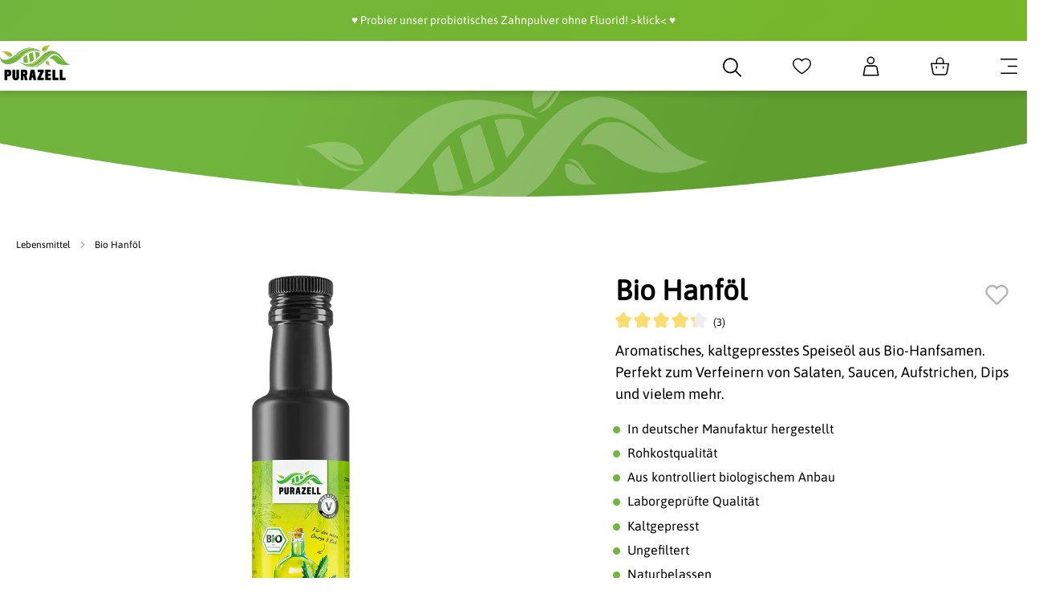

--- FILE ---
content_type: text/html; charset=UTF-8
request_url: https://purazell.de/bio-hanfoel
body_size: 36030
content:

<!DOCTYPE html>

<html lang="de-DE"
      itemscope="itemscope"
      itemtype="https://schema.org/WebPage">


                                
    <head>
            <script type="text/javascript" id="EmzLazyLoadHelpers">
    globalThis.cssLoadedCallback = function () {
    const preCriticalStyle = document.querySelector('#preCriticalStyle');

    if (preCriticalStyle) {
        preCriticalStyle.parentNode.removeChild(preCriticalStyle);
    }
}

globalThis.loadSnippetOnEvent = function (eventName, script) {
    // If script is moved to WebWorker, document may not be defined
    if (!document) {
        return;
    }
    
    document.addEventListener(eventName, () => {
        let head = document.head;
        const scriptNode = document.createRange().createContextualFragment(script);

        if (script.includes('all.css') || script.includes('all-fontless.css')) {
            scriptNode.firstChild.onreadystatechange = globalThis.cssLoadedCallback;
            scriptNode.firstChild.onload = globalThis.cssLoadedCallback;
        }

        head.appendChild(scriptNode);
    });
}</script>
    
                                                       <meta charset="utf-8">
            
                            <meta name="viewport"
                      content="width=device-width, initial-scale=1, shrink-to-fit=no">
            
                            <meta name="author"
                      content="">
                <meta name="robots"
                      content="index,follow">
                <meta name="revisit-after"
                      content="15 days">
                <meta name="keywords"
                      content="">
                <meta name="description"
                      content="Bio Hanföl 250 ml ★ Rohkostqualität ★ Ungefiltert ★ In Handarbeit hergestellt ★ Laborgeprüfte Qualität ★ Purazell">
            
                    <meta property="og:type"
          content="product">
    <meta property="og:site_name"
          content="Purazell">
    <meta property="og:url"
          content="https://purazell.de/bio-hanfoel">
    <meta property="og:title"
          content="Bio Hanföl | Purazell">

    <meta property="og:description"
          content="Bio Hanföl 250 ml ★ Rohkostqualität ★ Ungefiltert ★ In Handarbeit hergestellt ★ Laborgeprüfte Qualität ★ Purazell">
    <meta property="og:image"
          content="https://a4zxz8f0.cdn.imgeng.in/media/6f/40/4c/1667965532/Bio-Hanföl.png">

    
                        <meta property="product:price:amount"
          content="14">
    <meta property="product:price:currency"
          content="EUR">
    <meta property="product:product_link"
          content="https://purazell.de/bio-hanfoel">

    <meta name="twitter:card"
          content="product">
    <meta name="twitter:site"
          content="Purazell">
    <meta name="twitter:title"
          content="Bio Hanföl | Purazell">
    <meta name="twitter:description"
          content="Bio Hanföl 250 ml ★ Rohkostqualität ★ Ungefiltert ★ In Handarbeit hergestellt ★ Laborgeprüfte Qualität ★ Purazell">
    <meta name="twitter:image"
          content="https://a4zxz8f0.cdn.imgeng.in/media/6f/40/4c/1667965532/Bio-Hanföl.png">


    

                            <meta itemprop="copyrightHolder"
                      content="Purazell">
                <meta itemprop="copyrightYear"
                      content="">
                <meta itemprop="isFamilyFriendly"
                      content="false">
                <meta itemprop="image"
                      content="https://a4zxz8f0.cdn.imgeng.in/media/g0/88/70/1768822360/purazell_logo_(342).png">
            
                                                

                                    <meta http-equiv="delegate-ch" content="
                ect https://a4zxz8f0.cdn.imgeng.in;
                sec-ch-width https://a4zxz8f0.cdn.imgeng.in;
                sec-ch-viewport-width https://a4zxz8f0.cdn.imgeng.in;
                sec-ch-dpr https://a4zxz8f0.cdn.imgeng.in;
                sec-ch-ua-bitness https://a4zxz8f0.cdn.imgeng.in;
                sec-ch-ua-arch https://a4zxz8f0.cdn.imgeng.in;
                sec-ch-ua-model https://a4zxz8f0.cdn.imgeng.in;
                sec-ch-ua-platform https://a4zxz8f0.cdn.imgeng.in;
                sec-ch-ua-platform-version https://a4zxz8f0.cdn.imgeng.in;
                sec-ch-ua-full-version https://a4zxz8f0.cdn.imgeng.in;
                sec-ch-ua-full-version-list https://a4zxz8f0.cdn.imgeng.in">
             <link rel="preconnect" href="https://a4zxz8f0.cdn.imgeng.in">
               

  <!-- Begin eTrusted bootstrap tag -->
  <script type='text/javascript' >loadSnippetOnEvent('emzBeforeShopwareJSLoading', `<script src="https://integrations.etrusted.com/applications/widget.js/v2" defer async></`+`script>`);</script>
  <!-- End eTrusted bootstrap tag -->


                    <link rel="shortcut icon"
                  href="https://a4zxz8f0.cdn.imgeng.in/media/4f/07/4f/1663421010/cropped-Favicon-Purazell-32x32.png">
        
                                <link rel="apple-touch-icon"
                  sizes="180x180"
                  href="https://a4zxz8f0.cdn.imgeng.in/media/4f/07/4f/1663421010/cropped-Favicon-Purazell-32x32.png">
                    
                        
    
    <link rel="canonical" href="https://purazell.de/bio-hanfoel">

    
                    <title itemprop="name">Bio Hanföl | Purazell</title>
        
                                                                                    <link rel="stylesheet"
                      href="https://purazell.de/theme/bc84640d13fb6d256469b700a8508013/css/all.css?1768822390">
                                    

            <style type="text/css">

            .navigation--entry.ngs-entry--free-shipping .btn.is--icon-left .ngs--free-delivery-remaining-amount-container.ngs--free-delivery-remaining-amount-container-widget .ngs--free-delivery-remaining-amount-truck {
                width: 26px;
                height: 26px;
            }

            .ngs-entry--free-shipping .btn {
                border-color: #DADAE5;
                background-color: #FFFFFF;
                background-image: none;
            }

            .navigation--entry.ngs-entry--free-shipping .btn.is--icon-left .ngs--free-delivery-remaining-amount-container.ngs--free-delivery-remaining-amount-container-widget .ngs--free-delivery-remaining-amount-free-text {
                display: none;
            }

            .navigation--entry.ngs-entry--free-shipping .btn.is--icon-left .ngs--free-delivery-remaining-amount-container.ngs--free-delivery-remaining-amount-container-widget .ngs--free-delivery-remaining-amount-info-box {
                border-color: #DADAE5;
                box-shadow: 0 0 20px 3px#DADAE5;
            }

            .navigation--entry.ngs-entry--free-shipping .btn.is--icon-left .ngs--free-delivery-remaining-amount-container.ngs--free-delivery-remaining-amount-container-widget .ngs--free-delivery-remaining-amount-info-box:before {
                border-bottom-color: #FFFFFF;
            }

            .navigation--entry.ngs-entry--free-shipping .btn.is--icon-left .ngs--free-delivery-remaining-amount-container.ngs--free-delivery-remaining-amount-container-widget .ngs--free-delivery-remaining-amount-info-box {
                background-color: #FFFFFF;
            }

            .navigation--entry.ngs-entry--free-shipping .btn.is--icon-left .ngs--free-delivery-remaining-amount-container.ngs--free-delivery-remaining-amount-container-widget .ngs--free-delivery-remaining-amount-info-box .ngs--free-delivery-remaining-amount-mobile-head {
                color: #72B53E;
            }

            .navigation--entry.ngs-entry--free-shipping .btn.is--icon-left .ngs--free-delivery-remaining-amount-container.ngs--free-delivery-remaining-amount-container-widget .ngs--free-delivery-remaining-amount-info-box .ngs--free-delivery-remaining-amount-fill-container {
                border-color: #72B53E;
                background-color: #FFFFFF;
            }

            .navigation--entry.ngs-entry--free-shipping .btn.is--icon-left .ngs--free-delivery-remaining-amount-container.ngs--free-delivery-remaining-amount-container-widget .ngs--free-delivery-remaining-amount-info-box .ngs--free-delivery-remaining-amount-fill-container .ngs--free-delivery-remaining-amount-fill {
                background-color: #72B53E;
            }

            .navigation--entry.ngs-entry--free-shipping .btn.is--icon-left .ngs--free-delivery-remaining-amount-container.ngs--free-delivery-remaining-amount-container-widget .ngs--free-delivery-remaining-amount-info-box .ngs--free-delivery-remaining-amount-remaining-text {
                color: #72B53E;
            }

            .navigation--entry.ngs-entry--free-shipping .btn.is--icon-left .ngs--free-delivery-remaining-amount-container.ngs--free-delivery-remaining-amount-container-widget .ngs--free-delivery-remaining-amount-info-box .ngs--free-delivery-remaining-amount-remaining-text strong {
                color: #72B53E;
            }

            .navigation--entry.ngs-entry--free-shipping .btn.is--icon-left .ngs--free-delivery-remaining-amount-container.ngs--free-delivery-remaining-amount-container-widget .ngs--free-delivery-remaining-amount-info-box .ngs--free-delivery-remaining-amount-info-text {
                color: #72B53E;
            }

            .navigation--entry.ngs-entry--free-shipping .btn.is--icon-left .ngs--free-delivery-remaining-amount-container.ngs--free-delivery-remaining-amount-container-widget .ngs--free-delivery-remaining-amount-info-box .ngs--free-delivery-remaining-amount-info-text strong {
                color: #72B53E;
            }

            .navigation--entry.ngs-entry--free-shipping .ngs--free-delivery-remaining-amount-container-widget .ngs--free-delivery-remaining-amount-truck .ngs--free-delivery-remaining-amount-truck-svg {
                fill: #72B53E;
            }

            .navigation--entry.ngs-entry--free-shipping .ngs--free-delivery-remaining-amount-container-widget .ngs--free-delivery-remaining-amount-truck .ngs--free-delivery-remaining-amount-truck-svg-text {
                fill: #FFFFFF;
            }


            .ngs--free-delivery-remaining-amount-container-widget .ngs--free-delivery-remaining-amount-truck .ngs--free-delivery-remaining-amount-truck-svg {
                fill: #72B53E;
            }

            .ngs--free-delivery-remaining-amount-container-widget .ngs--free-delivery-remaining-amount-truck .ngs--free-delivery-remaining-amount-truck-svg-text {
                fill: #FFFFFF;
            }

            .ngs--free-delivery-remaining-amount-container.ngs--free-delivery-remaining-amount-container-widget:hover .ngs--free-delivery-remaining-amount-free-box .ngs--free-delivery-remaining-amount-truck {
                width: 36px;
                height: 36px;
            }

            .ngs--free-delivery-remaining-amount-container.ngs--free-delivery-remaining-amount-container-widget .ngs--free-delivery-remaining-amount-free-box {
                border-color: #DADAE5;
                background: #FFFFFF;
            }

            .ngs--free-delivery-remaining-amount-container.ngs--free-delivery-remaining-amount-container-widget .ngs--free-delivery-remaining-amount-free-box {
                border-color: #DADAE5;
                background: #FFFFFF;
            }

            .ngs--free-delivery-remaining-amount-container.ngs--free-delivery-remaining-amount-container-widget:hover .ngs--free-delivery-remaining-amount-free-box {
                border-color: #72B53E;
            }

            .ngs--free-delivery-remaining-amount-container.ngs--free-delivery-remaining-amount-container-widget .ngs--free-delivery-remaining-amount-free-box .ngs--free-delivery-remaining-amount-free-text {
                color: #72B53E;
            }

            .ngs--free-delivery-remaining-amount-container.ngs--free-delivery-remaining-amount-container-widget .ngs--free-delivery-remaining-amount-info-box {
                background-color: #FFFFFF;
                border-radius: 5px;
                box-shadow: 0 0 0 1px#DADAE5;
            }

            .ngs--free-delivery-remaining-amount-container.ngs--free-delivery-remaining-amount-container-widget .ngs--free-delivery-remaining-amount-info-box:before {
                border-bottom-color: #FFFFFF;
            }

            .ngs--free-delivery-remaining-amount-container.ngs--free-delivery-remaining-amount-container-widget .ngs--free-delivery-remaining-amount-info-box:after {
                border-bottom-color: #DADAE5;
            }

            .ngs--free-delivery-remaining-amount-container.ngs--free-delivery-remaining-amount-container-widget .ngs--free-delivery-remaining-amount-info-box .ngs--free-delivery-remaining-amount-fill-container .ngs--free-delivery-remaining-amount-fill {
                background-color: #72B53E;
            }

            .ngs--free-delivery-remaining-amount-container.ngs--free-delivery-remaining-amount-container-widget .ngs--free-delivery-remaining-amount-info-box .ngs--free-delivery-remaining-amount-fill-container {
                border-color: #72B53E;
                background-color: #FFFFFF;
            }

            .ngs--free-delivery-remaining-amount-container.ngs--free-delivery-remaining-amount-container-widget .ngs--free-delivery-remaining-amount-info-box .ngs--free-delivery-remaining-amount-remaining-text {
                color: #72B53E;
            }

            .ngs--free-delivery-remaining-amount-container.ngs--free-delivery-remaining-amount-container-widget .ngs--free-delivery-remaining-amount-info-box .ngs--free-delivery-remaining-amount-remaining-text strong {
                color: #72B53E;
            }

            .navigation--entry.entry--cart .ngs--free-delivery-remaining-amount-container.ngs--free-delivery-remaining-amount-container-widget {
                top: 9px;
                left: calc(100% - 45px);
            }

            .navigation--entry.entry--cart.is--free-delivery-remaining .ngs--sw-cart-button-container {
                margin-right: 36px;
            }

            @media screen and (max-width: 1024px) {
                .navigation--entry.entry--cart.is--free-delivery-remaining .ngs--sw-cart-button-container {
                    margin-right: 0px;
                }
            }

            .free-delivery--ajax-box .ngs--free-delivery-remaining-amount-container {
                border-color: #DADAE5;
                background-color: #FFFFFF;
            }

            .free-delivery--ajax-box .ngs--free-delivery-remaining-amount-container .ngs--free-delivery-remaining-amount-truck-svg {
                fill: #72B53E;
            }

            .free-delivery--ajax-box .ngs--free-delivery-remaining-amount-container .ngs--free-delivery-remaining-amount-free-box .ngs--free-delivery-remaining-amount-free-text {
                color: #72B53E;
            }

            .free-delivery--ajax-box .ngs--free-delivery-remaining-amount-container .ngs--free-delivery-remaining-amount-info-box .ngs--free-delivery-remaining-amount-remaining-text {
                color: #72B53E;
            }

            .free-delivery--ajax-box .ngs--free-delivery-remaining-amount-container .ngs--free-delivery-remaining-amount-info-box .ngs--free-delivery-remaining-amount-remaining-text strong {
                color: #72B53E;
            }

            .free-delivery--ajax-box .ngs--free-delivery-remaining-amount-container .ngs--free-delivery-remaining-amount-info-box .ngs--free-delivery-remaining-amount-remaining-info-text {
                color: #72B53E;
            }

            .free-delivery--ajax-box .ngs--free-delivery-remaining-amount-container .ngs--free-delivery-remaining-amount-info-box .ngs--free-delivery-remaining-amount-remaining-info-text strong {
                color: #72B53E;
            }

            .free-delivery--ajax-box .ngs--free-delivery-remaining-amount-container .ngs--free-delivery-remaining-amount-fill-container {
                border-color: #72B53E;
                background-color: #FFFFFF;
            }

            .free-delivery--ajax-box .ngs--free-delivery-remaining-amount-container .ngs--free-delivery-remaining-amount-fill-container .ngs--free-delivery-remaining-amount-fill {
                background-color: #72B53E;
            }

            .free-delivery--ajax-box .ngs--free-delivery-remaining-amount-container .ngs--free-delivery-remaining-amount-free-box .ngs--free-delivery-remaining-amount-truck {
                width: 36px;
                color: #72B53E;
            }

            .free-delivery--ajax-box .ngs--free-delivery-remaining-amount-container .ngs--free-delivery-remaining-amount-free-box .ngs--free-delivery-remaining-amount-truck .ngs--free-delivery-remaining-amount-free-label {
                color: #DADAE5;
            }

            .free-delivery--ajax-box .ngs--free-delivery-remaining-amount-container .ngs--free-delivery-remaining-amount-truck-svg-text {
                fill: #FFFFFF;
                font-size: 26px;
            }

            .free-delivery--checkout-box .ngs--free-delivery-remaining-amount-container .ngs--free-delivery-remaining-amount-free-box .ngs--free-delivery-remaining-amount-truck {
                width: 36px;
                height: 36px;
            }

            .free-delivery--checkout-box .ngs--free-delivery-remaining-amount-container.alert.is--info .alert--icon {
                background-color: #72B53E;
                color: #FFFFFF;
            }

            .free-delivery--checkout-box .ngs--free-delivery-remaining-amount-container.alert.is--info {
                background-color: #FFFFFF;
                color: #72B53E;
            }

            .free-delivery--checkout-box .ngs--free-delivery-remaining-amount-fill-container {
                border-color: #72B53E;
                background-color: #FFFFFF;
            }

            .free-delivery--checkout-box .ngs--free-delivery-remaining-amount-fill-container .ngs--free-delivery-remaining-amount-fill {
                background-color: #72B53E;
            }

            .free-delivery--checkout-box .ngs--free-delivery-remaining-amount-container .ngs--free-delivery-remaining-amount-info-box {
                color: #72B53E;
            }

            .free-delivery--checkout-box .ngs--free-delivery-remaining-amount-fill-container .ngs--free-delivery-remaining-amount-remaining-info-text {
                color: #72B53E;
            }

            .free-delivery--checkout-box .ngs--free-delivery-remaining-amount-fill-container .ngs--free-delivery-remaining-amount-remaining-info-text strong {
                color: #72B53E;
            }

            .free-delivery--checkout-box .ngs--free-delivery-remaining-amount-fill-container .ngs--free-delivery-remaining-amount-remaining-text {
                color: #72B53E;
            }

            .free-delivery--checkout-box .ngs--free-delivery-remaining-amount-fill-container .ngs--free-delivery-remaining-amount-remaining-text strong {
                color: #72B53E;
            }

            .free-delivery--checkout-box .ngs--free-delivery-remaining-amount-container .ngs--free-delivery-remaining-amount-free-box {
                border-color: #DADAE5;
                background: #FFFFFF;
            }

            .free-delivery--checkout-box .ngs--free-delivery-remaining-amount-container .ngs--free-delivery-remaining-amount-truck-svg {
                fill: #72B53E;
            }

            .free-delivery--checkout-box .ngs--free-delivery-remaining-amount-container .ngs--free-delivery-remaining-amount-truck-svg-text {
                fill: #FFFFFF;
            }

        </style>
    

                

    <link rel="preload" href="https://purazell.de/theme/130d9998d0d7407ab34946a9d8480c83/assets/font/Asap/asap-v22-latin-regular.woff2" as="font" type="font/woff2" crossorigin="">
    <link rel="preload" href="https://purazell.de/theme/130d9998d0d7407ab34946a9d8480c83/assets/font/Asap/asap-condensed-v15-latin-regular.woff2" as="font" type="font/woff2" crossorigin="">
    <link rel="preload" href="https://purazell.de/theme/130d9998d0d7407ab34946a9d8480c83/assets/font/Raleway/raleway-v27-latin-regular.woff2" as="font" type="font/woff2" crossorigin="">    
    <link rel="preload" href="https://purazell.de/theme/130d9998d0d7407ab34946a9d8480c83/assets/font/Raleway/raleway-v27-latin-700.woff2" as="font" type="font/woff2" crossorigin="">    

                            <script>
        window.features = {"V6_5_0_0":true,"v6.5.0.0":true,"V6_6_0_0":false,"v6.6.0.0":false,"V6_7_0_0":false,"v6.7.0.0":false,"VUE3":false,"vue3":false,"MEDIA_PATH":false,"media.path":false,"ES_MULTILINGUAL_INDEX":false,"es.multilingual.index":false,"STOCK_HANDLING":false,"stock.handling":false,"ASYNC_THEME_COMPILATION":false,"async.theme.compilation":false,"FEATURE_SWAGCMSEXTENSIONS_1":true,"feature.swagcmsextensions.1":true,"FEATURE_SWAGCMSEXTENSIONS_2":true,"feature.swagcmsextensions.2":true,"FEATURE_SWAGCMSEXTENSIONS_8":true,"feature.swagcmsextensions.8":true,"FEATURE_SWAGCMSEXTENSIONS_63":true,"feature.swagcmsextensions.63":true};
    </script>
        

    <link rel="preconnect" href="https://a4zxz8f0.cdn.imgeng.in">

            
                        
                
                                    
                    
            
            
            <link rel="preload" as="image" href="https://a4zxz8f0.cdn.imgeng.in/media/6f/40/4c/1667965532/Bio-Hanföl.png" imagesrcset="https://a4zxz8f0.cdn.imgeng.in/thumbnail/6f/40/4c/1667965532/Bio-Hanf%C3%B6l_800x800.png 800w, https://a4zxz8f0.cdn.imgeng.in/thumbnail/6f/40/4c/1667965532/Bio-Hanf%C3%B6l_400x400.png 400w, https://a4zxz8f0.cdn.imgeng.in/thumbnail/6f/40/4c/1667965532/Bio-Hanf%C3%B6l_1920x1920.png 1920w">
            
            
        <style>
    
</style>
        
                    
                            <script>
        dataLayer = window.dataLayer || [];
        // Clear the previous ecommerce object
        dataLayer.push({ ecommerce: null });
        // Push regular datalayer
        dataLayer.push({"pageTitle":"Bio Hanf\u00f6l | Purazell","pageSubCategory":"","pageCategoryID":"","pageSubCategoryID":"","pageCountryCode":"de-DE","pageLanguageCode":"Deutsch","pageVersion":1,"pageTestVariation":"1","pageValue":1,"pageAttributes":"1","pageCategory":"Product","productID":"6e5fed4bc4544a5a80943024980d389b","productName":"Bio Hanf\u00f6l","productPrice":"13.93","productEAN":"4260611071615","productSku":"vita-171","productManufacturerNumber":"","productCategory":"Lebensmittel","productCategoryID":"6ef00ac7a44e447bb61b25213f983ef4","productCurrency":"EUR","visitorLoginState":"Logged Out","visitorType":"NOT LOGGED IN","visitorLifetimeValue":0,"visitorExistingCustomer":"No"});
                // Push new GA4 tags
        dataLayer.push({"event":"view_item","ecommerce":{"currency":"EUR","value":13.93,"items":[{"item_name":"Bio Hanf\u00f6l","item_id":"vita-171","price":13.93,"index":0,"item_list_name":"Category","quantity":1,"item_category":"Lebensmittel","item_list_id":"6ef00ac7a44e447bb61b25213f983ef4"}]}});
                            var google_tag_params = {"ecomm_pagetype":"product","ecomm_pcat":["Lebensmittel"],"ecomm_prodid":"vita-171","ecomm_pname":"Bio Hanf\u00f6l","ecomm_pvalue":13.93,"ecomm_totalvalue":13.93}
            dataLayer.push ({
                'event':'remarketingTriggered',
                'google_tag_params': window.google_tag_params
            });
                    </script>
            
                        
                            <script type='text/javascript' data-lazy-load='true'>loadSnippetOnEvent('emzBeforeShopwareJSLoading', `<script>(function(w,d,s,l,i){w[l]=w[l]||[];w[l].push({'gtm.start':
                            new Date().getTime(),event:'gtm.js'});var f=d.getElementsByTagName(s)[0],
                        j=d.createElement(s),dl=l!='dataLayer'?'&l='+l:'';j.async=true;j.src=
                        'https://www.googletagmanager.com/gtm.js?id='+i+dl;f.parentNode.insertBefore(j,f);
                    })(window,document,'script','dataLayer','GTM-KK8SCVP');</`+`script>`);</script>
                        
                <script type='text/javascript' >loadSnippetOnEvent('emzBeforeShopwareJSLoading', `<script type="text/javascript" src="https://stream.purazell.de/scripts/SMxCsLeQSkuexZUaX2G4PJzTIg5d0BRAaUgbiKzF9NQYEmw69tEnHoct806C2Yfj.js" ></`+`script>`);</script>
    
                                                    

    

            <script>
            window.mediameetsFacebookPixelData = new Map();
        </script>
    

            
    




                
                            
            <script type='text/javascript' >loadSnippetOnEvent('emzBeforeShopwareJSLoading', `<script type="text/javascript" src='https://www.google.com/recaptcha/api.js?render=6Lf6ti8sAAAAAAmPItJSQ7GqHPnvVpF4FJysLrYO' defer></`+`script>`);</script>
        <script>
                                        window.googleReCaptchaV3Active = true;
                    </script>
            
                        
            <script>
            window.zeobvContextToken = "volzNKntiWuuJtz1JIN0cDn8fJGouVKf";
            window.zeobvAccessToken = "SWSCEFRWEJVQYXJ5BNDOY2D0RQ";
        </script>
    

                                                                                
            
            <div
                    data-emz-trusted-shops-configuration
                    data-emz-trusted-base-script-plugin-options="{&quot;trustedShopsId&quot;:&quot;XE4950D5144E42F54C0800B04105A4F13&quot;,&quot;trustedBadgeWidgetActive&quot;:false}"
            ></div>

        
            
                                    <script>
                    window.useDefaultCookieConsent = true;
                </script>
                    
                                            <script>
                window.activeNavigationId = '3a31794dad8349e790e21eb64c6d2e3a';
                window.router = {
                    'frontend.cart.offcanvas': '/checkout/offcanvas',
                    'frontend.cookie.offcanvas': '/cookie/offcanvas',
                    'frontend.checkout.finish.page': '/checkout/finish',
                    'frontend.checkout.info': '/widgets/checkout/info',
                    'frontend.menu.offcanvas': '/widgets/menu/offcanvas',
                    'frontend.cms.page': '/widgets/cms',
                    'frontend.cms.navigation.page': '/widgets/cms/navigation',
                    'frontend.account.addressbook': '/widgets/account/address-book',
                    'frontend.country.country-data': '/country/country-state-data',
                    'frontend.app-system.generate-token': '/app-system/Placeholder/generate-token',
                    };
                window.salesChannelId = '41dfaed7255a43c887437772f7ae3b5a';
            </script>
        

    <script>
        window.router = window.router || {};
        window.router['frontend.emz.htmllazyload'] = '/emz-htmllazyload';
    </script>


        
    <script>
        window.router['widgets.swag.cmsExtensions.quickview'] = '/swag/cms-extensions/quickview';
        window.router['widgets.swag.cmsExtensions.quickview.variant'] = '/swag/cms-extensions/quickview/variant';
    </script>


            <script>
            window.router['frontend.convertly.verification'] = '/convertly/verification';
        </script>
    

                                <script>
                
                window.breakpoints = {"xs":0,"sm":576,"md":768,"lg":992,"xl":1200};
            </script>
        
                                    <script>
                    window.customerLoggedInState = 0;

                    window.wishlistEnabled = 1;
                </script>
                    
                        
        					
				<script type="text/javascript">
    document.addEventListener('EmzPlatformPagespeedAfterJsLoad', _ => {
        
    });

    function lazyLoadScript(url, event) {
    var head = document.getElementsByTagName('head')[0];
    var script = document.createElement('script');
    script.type = 'text/javascript';
    script.src = url;

    function onLoadCallback() {
        window.PluginManager.initializePlugins();

        var pagespeedOverlay = document.querySelector('#emz-pagespeed-overlay');

        if (pagespeedOverlay) {
            pagespeedOverlay.parentNode.removeChild(pagespeedOverlay);
        }
    }

    script.onreadystatechange = onLoadCallback;
    script.onload = onLoadCallback;

    function scriptOnLoadCallback() {
        document.dispatchEvent(new Event('EmzPlatformPagespeedAfterJsLoad'));

        if (typeof event === 'undefined' || !event.target || event.type == 'scroll' || event.type == 'resize' || event.type == 'mousemove' || window.emzTouchMoved) {
            return;
        }

        if (event.type == 'mouseover') {
            var mainNavLink = event.target.closest('.main-navigation-link');

            if (mainNavLink && mainNavLink.hasAttribute('data-flyout-menu-trigger')) {
                if ('ontouchstart' in document.documentElement) {
                    mainNavLink.dispatchEvent(new Event('touchstart'));
                } else {
                    mainNavLink.dispatchEvent(new Event('mouseenter'));
                }
            }

            return;
        }

        // svg click fix
        const svg = event.target.closest('svg');
        if (
            svg &&
            svg.parentElement &&
            svg.parentElement.classList.contains('icon') &&
            svg.parentElement.parentElement
        ) {
            if (!document.contains(svg.parentElement.parentElement)) {
                var classString = '.' + Array.from(svg.parentElement.parentElement.classList).join(' .');
                var element = document.querySelector(classString);
            }else {
                var element = svg.parentElement.parentElement;
            }

            if (!element) {
                return;
            }

            setTimeout(() => {
                element.click();
            }, 500)

            return;
        }

        event.target.click();

        // label input fix
        if (event.target.closest('label') && event.target.closest('label').hasAttribute('for')) {
            var input = document.querySelector('[id="' + event.target.closest('label').getAttribute('for') + '"]')

            if (input) {
                input.click();
            }
        }

        // select input fix
        if (event.target.closest('select')) {
            select = event.target.closest('select');
            if (select) {
                select.dispatchEvent(new Event('change'));
            }

            form = select.closest('form');
            if (form) {
                form.dispatchEvent(new Event('change'));
            }
        }
    }

    document.addEventListener('emzJsLoaded', () => {
        scriptOnLoadCallback();
    });

    head.appendChild(script);

    // INP fix
    if (
        typeof event !== 'undefined' &&
        (event.type == 'click' || event.type == 'touchstart') &&
        window.innerWidth < 993
    ) {
        var body = document.getElementsByTagName('body')[0];
        body.insertAdjacentHTML('beforeend', '<div id="emz-pagespeed-overlay" class="modal-backdrop"><i class="loading-indicator"></i></div>');

        setTimeout(_ => {
            var overlay = document.querySelector('#emz-pagespeed-overlay');
            if (overlay) {
                overlay.classList.add('modal-backdrop-open');
            }
        }, 50);
    }
}</script>

				<script type="text/javascript">
    window.EmzPlatformPagespeedConfigDeferJavascriptDelay = 5000;

    window.EmzPlatformPagespeedJsScriptFiles = [];

        window.EmzPlatformPagespeedJsScriptFiles.push('https://purazell.de/theme/bc84640d13fb6d256469b700a8508013/js/all.js?1768822390');
    
    // Set up all event listeners for lazy loading Shopware JS
function setupLazyLoading() {
    window.emzTouchMoved = false;

    document.addEventListener('touchmove', _ => {
        window.emzTouchMoved = true;
    }, { once: true });

    globalThis.emzJsDeferTimeout = setTimeout(lazyLoadShopwareJs, window.EmzPlatformPagespeedConfigDeferJavascriptDelay);
    window.documentEvents = ['click', 'touchend', 'scroll', 'mousemove'];
    window.mouseoverElements = ['[data-flyout-menu] [data-flyout-menu-trigger]', '.product-detail-configurator-container'];

    // Setup EventListener
    documentEvents.forEach(event => document.addEventListener(event, lazyLoadShopwareJs, { once: true }));
    window.addEventListener('resize', lazyLoadShopwareJs, { once: true });

    // Setup Mouseover Eventlistener for some Elements
    mouseoverElements.forEach(selector => {
        let elements = document.querySelectorAll(selector);
        elements.forEach(element => element.addEventListener('mouseover', lazyLoadShopwareJs, { once: true }));
    });
}

function lazyLoadShopwareJs(event) {
    if (document.body.hasAttribute('data-emz-js-lazyloaded')) {
        return;
    }

    if (event) {
        event.preventDefault();
    }

    document.body.setAttribute('data-emz-js-lazyloaded', true);

    clearTimeout(globalThis.emzJsDeferTimeout);

    // Remove EventListener
    window.documentEvents.forEach(event => document.removeEventListener(event, lazyLoadShopwareJs));
    window.removeEventListener('resize', lazyLoadShopwareJs);

    // Remove mouseover EventlListener for some Elements
    window.mouseoverElements.forEach(selector => {
        let elements = document.querySelectorAll(selector);
        elements.forEach(element => element.removeEventListener('mouseover', lazyLoadShopwareJs));
    });

    document.dispatchEvent(new Event('emzBeforeShopwareJSLoading'));
    // Load Shopware JS

    window.EmzPlatformPagespeedJsScriptFiles.forEach(jsScriptPath => {
        lazyLoadScript(jsScriptPath, event);
    });
}

setupLazyLoading();</script>
	    </head>

        
                
    <body class="is-ctl-product is-act-index">

    
                
                
                                <noscript class="noscript-main">
                
    <div role="alert"
         class="alert alert-info alert-has-icon">
                                                                        
                                                            <span class="icon icon-info">
                        <svg xmlns="http://www.w3.org/2000/svg" xmlns:xlink="http://www.w3.org/1999/xlink" width="24" height="24" viewBox="0 0 24 24"><defs><path d="M12 7c.5523 0 1 .4477 1 1s-.4477 1-1 1-1-.4477-1-1 .4477-1 1-1zm1 9c0 .5523-.4477 1-1 1s-1-.4477-1-1v-5c0-.5523.4477-1 1-1s1 .4477 1 1v5zm11-4c0 6.6274-5.3726 12-12 12S0 18.6274 0 12 5.3726 0 12 0s12 5.3726 12 12zM12 2C6.4772 2 2 6.4772 2 12s4.4772 10 10 10 10-4.4772 10-10S17.5228 2 12 2z" id="icons-default-info" /></defs><use xlink:href="#icons-default-info" fill="#758CA3" fill-rule="evenodd" /></svg>
        </span>
                                                        
                                    
                    <div class="alert-content-container">
                                                    
                                    <div class="alert-content">
                                                    Um unseren Shop in vollem Umfang nutzen zu können, empfehlen wir Dir JavaScript in Deinem Browser zu aktivieren.
                                            </div>
                
                                                                </div>
            </div>
            </noscript>
        

            
    
    
    <!-- Google Tag Manager Noscript -->
            <noscript class="noscript-gtm">
            <iframe src="https://www.googletagmanager.com/ns.html?id=GTM-KK8SCVP"
                    height="0"
                    width="0"
                    style="display:none;visibility:hidden">
            </iframe>
        </noscript>
        <!-- End Google Tag Manager Noscript -->

                        
			            <div class="top-bar">
                <div class="emz-top-bar-rotator"
                    data-emz-top-bar-rotator
                    data-emz-rotation-interval="6500">
                    <div class="emz-top-bar-item active">
                        <a href="https://purazell.de/probiotisches-zahnpulver">
                            ♥️ Probier unser probiotisches Zahnpulver ohne Fluorid! &gt;klick&lt; ♥️
                        </a>
                    </div>
                    <div class="emz-top-bar-item">
                        <etrusted-widget data-etrusted-widget-id="wdg-5ad58ac0-bb06-45c7-a45c-87b0b25535a2"></etrusted-widget>
                    </div>
                </div>
            </div>
        	    
                            <header class="header-main">
                                    <div class="container">
                            
    	<div class="row align-items-center header-row">
					<div class="header-logo-col">
				    <div class="header-logo-main">
                    <a class="header-logo-main-link"
               href="/"
               title="Zur Startseite gehen">
                                    <picture class="header-logo-picture">
                                                                                
                                                                            
                                                                                    <img src="https://a4zxz8f0.cdn.imgeng.in/media/g0/88/70/1768822360/purazell_logo_%28342%29.png"
                                     alt="Zur Startseite gehen"
                                     class="img-fluid header-logo-main-img">
                                                                        </picture>
                            </a>
            </div>
			</div>
		
		    <div class="main-navigation"
         id="mainNavigation"
         data-flyout-menu="true">
                    <div class="container">
                                    <nav class="nav main-navigation-menu"
                        itemscope="itemscope"
                        itemtype="http://schema.org/SiteNavigationElement">
                        
                        
                                                    
                                                                                            
                                            <span data-flyout-menu="true" data-flyout-menu-trigger="true" class="nav-link main-navigation-link" href="https://purazell.de/nahrungsergaenzungsmittel/" itemprop="url"  data-flyout-menu-trigger="1102fc87b09246729506bde9864c7d01"  >
            <div id="1102fc87b09246729506bde9864c7d01" data-emz-custom-flyout="true" class="main-navigation-link-text">
                                    <a class="emz-all-products-link" href="https://www.purazell.de/Nahrungsergaenzungsmittel/"> 
                        <span itemprop="name">Nahrungsergänzungsmittel </span>
                    </a>
                
                                    <span class="emz-dropdown-icon">
                        <?xml version="1.0" encoding="iso-8859-1"?>
<!-- Generator: Adobe Illustrator 19.0.0, SVG Export Plug-In . SVG Version: 6.00 Build 0)  -->
<svg version="1.1" id="Layer_1" xmlns="http://www.w3.org/2000/svg" xmlns:xlink="http://www.w3.org/1999/xlink" x="0px" y="0px"
	 viewBox="0 0 330 330" style="enable-background:new 0 0 330 330;" xml:space="preserve">
<path id="XMLID_225_" d="M325.607,79.393c-5.857-5.857-15.355-5.858-21.213,0.001l-139.39,139.393L25.607,79.393
	c-5.857-5.857-15.355-5.858-21.213,0.001c-5.858,5.858-5.858,15.355,0,21.213l150.004,150c2.813,2.813,6.628,4.393,10.606,4.393
	s7.794-1.581,10.606-4.394l149.996-150C331.465,94.749,331.465,85.251,325.607,79.393z"/>
<g>
</g>
<g>
</g>
<g>
</g>
<g>
</g>
<g>
</g>
<g>
</g>
<g>
</g>
<g>
</g>
<g>
</g>
<g>
</g>
<g>
</g>
<g>
</g>
<g>
</g>
<g>
</g>
<g>
</g>
</svg>
                    </span>
                
                                    <div class="emz-category-flyout" id="1102fc87b09246729506bde9864c7d01">
                        <div class="emz-flyout-content">
                        
                                                            <div class="emz-link-row">
                                                                            <span class="emz-category-js-wrapper">
                                            <div class="emz-category-wrapper" data-url="https://www.purazell.de/Nahrungsergaenzungsmittel/#lipos">
                                                <a href="https://www.purazell.de/Nahrungsergaenzungsmittel/#lipos">
                                                    <img src="https://a4zxz8f0.cdn.imgeng.in/media/05/4f/a2/1668317758/lipos.png" alt="">
                                                    Liposomale Produkte
                                                </a>
                                            </div>
                                        </span>
                                                                            <span class="emz-category-js-wrapper">
                                            <div class="emz-category-wrapper" data-url="https://www.purazell.de/Nahrungsergaenzungsmittel/#pflanzenextrakte">
                                                <a href="https://www.purazell.de/Nahrungsergaenzungsmittel/#pflanzenextrakte">
                                                    <img src="https://a4zxz8f0.cdn.imgeng.in/media/ae/a3/2e/1668317758/pflanzenextrakte.png" alt="">
                                                    Pflanzenextrakte &amp; Öl
                                                </a>
                                            </div>
                                        </span>
                                                                            <span class="emz-category-js-wrapper">
                                            <div class="emz-category-wrapper" data-url="https://www.purazell.de/Nahrungsergaenzungsmittel/#pura-protein">
                                                <a href="https://www.purazell.de/Nahrungsergaenzungsmittel/#pura-protein">
                                                    <img src="https://a4zxz8f0.cdn.imgeng.in/media/b1/94/1c/1682750761/proteinpulver.png" alt="">
                                                    Pura Protein
                                                </a>
                                            </div>
                                        </span>
                                                                            <span class="emz-category-js-wrapper">
                                            <div class="emz-category-wrapper" data-url="https://www.purazell.de/Nahrungsergaenzungsmittel/#purabiotik">
                                                <a href="https://www.purazell.de/Nahrungsergaenzungsmittel/#purabiotik">
                                                    <img src="https://a4zxz8f0.cdn.imgeng.in/media/89/8f/63/1668317758/purabiotiks.png" alt="">
                                                    Purabiotik
                                                </a>
                                            </div>
                                        </span>
                                                                    </div>

                                
                                
                            
                                                            <div class="emz-button-row">
                                                                            <span class="emz-category-js-wrapper">
                                            <div class="emz-category-button" data-url="https://www.purazell.de/Nahrungsergaenzungsmittel">
                                                <a href="https://www.purazell.de/Nahrungsergaenzungsmittel/">
                                                    Alle Produkte
                                                </a>
                                            </div>
                                        </span>
                                                                            <span class="emz-category-js-wrapper">
                                            <div class="emz-category-button" data-url="https://www.purazell.de/detail/1a6d88e5a01744f0aa0151a9f3812881">
                                                <a href="https://www.purazell.de/detail/1a6d88e5a01744f0aa0151a9f3812881/">
                                                    Bundlekonfigurator
                                                </a>
                                            </div>
                                        </span>
                                                                    </div>
                            
                            
                        </div>
                    </div>
                            </div>
        </span>
    
                                                                                            
                                            <span data-flyout-menu="true" data-flyout-menu-trigger="true" class="nav-link main-navigation-link" href="https://purazell.de/lebensmittel/" itemprop="url"  data-flyout-menu-trigger="6ef00ac7a44e447bb61b25213f983ef4"  >
            <div id="6ef00ac7a44e447bb61b25213f983ef4" data-emz-custom-flyout="true" class="main-navigation-link-text">
                                    <a class="emz-all-products-link" href="https://www.purazell.de/Lebensmittel/"> 
                        <span itemprop="name">Lebensmittel </span>
                    </a>
                
                                    <span class="emz-dropdown-icon">
                        <?xml version="1.0" encoding="iso-8859-1"?>
<!-- Generator: Adobe Illustrator 19.0.0, SVG Export Plug-In . SVG Version: 6.00 Build 0)  -->
<svg version="1.1" id="Layer_1" xmlns="http://www.w3.org/2000/svg" xmlns:xlink="http://www.w3.org/1999/xlink" x="0px" y="0px"
	 viewBox="0 0 330 330" style="enable-background:new 0 0 330 330;" xml:space="preserve">
<path id="XMLID_225_" d="M325.607,79.393c-5.857-5.857-15.355-5.858-21.213,0.001l-139.39,139.393L25.607,79.393
	c-5.857-5.857-15.355-5.858-21.213,0.001c-5.858,5.858-5.858,15.355,0,21.213l150.004,150c2.813,2.813,6.628,4.393,10.606,4.393
	s7.794-1.581,10.606-4.394l149.996-150C331.465,94.749,331.465,85.251,325.607,79.393z"/>
<g>
</g>
<g>
</g>
<g>
</g>
<g>
</g>
<g>
</g>
<g>
</g>
<g>
</g>
<g>
</g>
<g>
</g>
<g>
</g>
<g>
</g>
<g>
</g>
<g>
</g>
<g>
</g>
<g>
</g>
</svg>
                    </span>
                
                                    <div class="emz-category-flyout" id="6ef00ac7a44e447bb61b25213f983ef4">
                        <div class="emz-flyout-content">
                        
                                                            <div class="emz-link-row">
                                                                            <span class="emz-category-js-wrapper">
                                            <div class="emz-category-wrapper" data-url="https://www.purazell.de/lebensmittel/#eintoepfe">
                                                <a href="https://www.purazell.de/lebensmittel/#eintoepfe">
                                                    <img src="https://a4zxz8f0.cdn.imgeng.in/media/eb/89/79/1669330426/eintoepfe.png" alt="">
                                                    Eintöpfe
                                                </a>
                                            </div>
                                        </span>
                                                                            <span class="emz-category-js-wrapper">
                                            <div class="emz-category-wrapper" data-url="https://www.purazell.de/Lebensmittel/#premiumoele">
                                                <a href="https://www.purazell.de/Lebensmittel/#premiumoele">
                                                    <img src="https://a4zxz8f0.cdn.imgeng.in/media/26/2b/1c/1668012170/premium-oele.png" alt="">
                                                    Premium Öle
                                                </a>
                                            </div>
                                        </span>
                                                                            <span class="emz-category-js-wrapper">
                                            <div class="emz-category-wrapper" data-url="https://www.purazell.de/Lebensmittel/#nussmuse">
                                                <a href="https://www.purazell.de/Lebensmittel/#nussmuse">
                                                    <img src="https://a4zxz8f0.cdn.imgeng.in/media/31/39/7d/1668317758/Nussmuse.png" alt="">
                                                    Nussmuse
                                                </a>
                                            </div>
                                        </span>
                                                                            <span class="emz-category-js-wrapper">
                                            <div class="emz-category-wrapper" data-url="https://www.purazell.de/Lebensmittel/#nudeln-saucen">
                                                <a href="https://www.purazell.de/Lebensmittel/#nudeln-saucen">
                                                    <img src="https://a4zxz8f0.cdn.imgeng.in/media/57/42/77/1668317758/Nudeln-Saucen.png" alt="">
                                                    Nudeln &amp; Saucen
                                                </a>
                                            </div>
                                        </span>
                                                                            <span class="emz-category-js-wrapper">
                                            <div class="emz-category-wrapper" data-url="https://www.purazell.de/Lebensmittel/#supersnacks">
                                                <a href="https://www.purazell.de/Lebensmittel/#supersnacks">
                                                    <img src="https://a4zxz8f0.cdn.imgeng.in/media/a9/42/5d/1663419605/snacks.jpeg" alt="">
                                                    Riegel &amp; Kräcker
                                                </a>
                                            </div>
                                        </span>
                                                                    </div>

                                                                    <div class="emz-link-row">
                                                                                    <span class="emz-category-js-wrapper">
                                                <div class="emz-category-wrapper" data-url="https://www.purazell.de/Lebensmittel/#purameal">
                                                    <a href="https://www.purazell.de/Lebensmittel/#purameal">
                                                        <img src="https://a4zxz8f0.cdn.imgeng.in/media/ba/41/85/1663419647/Purameal-1.jpeg" alt="">
                                                        Purameal
                                                    </a>
                                                </div>
                                            </span>
                                                                                    <span class="emz-category-js-wrapper">
                                                <div class="emz-category-wrapper" data-url="https://www.purazell.de/Lebensmittel/#muesli">
                                                    <a href="https://www.purazell.de/Lebensmittel/#muesli">
                                                        <img src="https://a4zxz8f0.cdn.imgeng.in/media/48/86/2f/1668317758/müsli.png" alt="">
                                                        Rohkost Keimmüsli
                                                    </a>
                                                </div>
                                            </span>
                                                                                    <span class="emz-category-js-wrapper">
                                                <div class="emz-category-wrapper" data-url="https://www.purazell.de/Lebensmittel/#nuesse-fruechte">
                                                    <a href="https://www.purazell.de/Lebensmittel/#nuesse-fruechte">
                                                        <img src="https://a4zxz8f0.cdn.imgeng.in/media/d5/56/30/1663419746/fruechte.jpeg" alt="">
                                                        Superfoods, Nüsse &amp; Früchte
                                                    </a>
                                                </div>
                                            </span>
                                                                                    <span class="emz-category-js-wrapper">
                                                <div class="emz-category-wrapper" data-url="https://www.purazell.de/Lebensmittel/#manuka-honig">
                                                    <a href="https://www.purazell.de/Lebensmittel/#manuka-honig">
                                                        <img src="https://a4zxz8f0.cdn.imgeng.in/media/0c/4a/97/1764047460/Manukas.png" alt="">
                                                        Manuka-Honig
                                                    </a>
                                                </div>
                                            </span>
                                                                                    <span class="emz-category-js-wrapper">
                                                <div class="emz-category-wrapper" data-url="https://www.purazell.de/Lebensmittel/#tee">
                                                    <a href="https://www.purazell.de/Lebensmittel/#tee">
                                                        <img src="https://a4zxz8f0.cdn.imgeng.in/media/71/78/80/1668317758/tee.png" alt="">
                                                        Tee &amp; mehr
                                                    </a>
                                                </div>
                                            </span>
                                                                            </div>
                                
                                
                            
                                                            <div class="emz-button-row">
                                                                            <span class="emz-category-js-wrapper">
                                            <div class="emz-category-button" data-url="https://www.purazell.de/Lebensmittel">
                                                <a href="https://www.purazell.de/Lebensmittel/">
                                                    Alle Produkte
                                                </a>
                                            </div>
                                        </span>
                                                                    </div>
                            
                            
                        </div>
                    </div>
                            </div>
        </span>
    
                                                                                            
                                                                                                                        <a class="nav-link main-navigation-link"
                                           href="https://purazell.de/sport/"
                                           itemprop="url"
                                                                                                                                 title="Sport">
                                            <div class="main-navigation-link-text">
                                                <span itemprop="name">Sport</span>
                                            </div>
                                        </a>
                                                                    
    
                                                                                            
                                            <span data-flyout-menu="true" data-flyout-menu-trigger="true" class="nav-link main-navigation-link" href="https://purazell.de/pflege-mehr/" itemprop="url"  >
            <div id="3e549b5ee6644269ad9d1ea4f3814974" data-emz-custom-flyout="true" class="main-navigation-link-text">
                                    <a class="emz-all-products-link" href="https://www.purazell.de/pflegeprodukte/"> 
                        <span itemprop="name">Pflege &amp; mehr </span>
                    </a>
                
                                    <span class="emz-dropdown-icon">
                        <?xml version="1.0" encoding="iso-8859-1"?>
<!-- Generator: Adobe Illustrator 19.0.0, SVG Export Plug-In . SVG Version: 6.00 Build 0)  -->
<svg version="1.1" id="Layer_1" xmlns="http://www.w3.org/2000/svg" xmlns:xlink="http://www.w3.org/1999/xlink" x="0px" y="0px"
	 viewBox="0 0 330 330" style="enable-background:new 0 0 330 330;" xml:space="preserve">
<path id="XMLID_225_" d="M325.607,79.393c-5.857-5.857-15.355-5.858-21.213,0.001l-139.39,139.393L25.607,79.393
	c-5.857-5.857-15.355-5.858-21.213,0.001c-5.858,5.858-5.858,15.355,0,21.213l150.004,150c2.813,2.813,6.628,4.393,10.606,4.393
	s7.794-1.581,10.606-4.394l149.996-150C331.465,94.749,331.465,85.251,325.607,79.393z"/>
<g>
</g>
<g>
</g>
<g>
</g>
<g>
</g>
<g>
</g>
<g>
</g>
<g>
</g>
<g>
</g>
<g>
</g>
<g>
</g>
<g>
</g>
<g>
</g>
<g>
</g>
<g>
</g>
<g>
</g>
</svg>
                    </span>
                
                                    <div class="emz-category-flyout" id="3e549b5ee6644269ad9d1ea4f3814974">
                        <div class="emz-flyout-content">
                        
                                                            <div class="emz-link-row">
                                                                            <span class="emz-category-js-wrapper">
                                            <div class="emz-category-wrapper" data-url="https://www.purazell.de/pflegeprodukte/#seren">
                                                <a href="https://www.purazell.de/pflegeprodukte/#seren">
                                                    <img src="https://a4zxz8f0.cdn.imgeng.in/media/03/93/6d/1668317758/bodylotion-gesichts-undhandcreme.png" alt="">
                                                    Seren &amp; Gesichtscreme
                                                </a>
                                            </div>
                                        </span>
                                                                            <span class="emz-category-js-wrapper">
                                            <div class="emz-category-wrapper" data-url="https://purazell.de/pflege-mehr/#zahnpulver">
                                                <a href="https://purazell.de/pflege-mehr/#zahnpulver">
                                                    <img src="https://a4zxz8f0.cdn.imgeng.in/media/6b/fc/f6/1765377172/Probiotisches Zahnpulver-PurazellOrgangeMenthol_600px.png" alt="">
                                                    Zahnpulver
                                                </a>
                                            </div>
                                        </span>
                                                                            <span class="emz-category-js-wrapper">
                                            <div class="emz-category-wrapper" data-url="https://www.purazell.de/pflegeprodukte/#himbeersamenoel">
                                                <a href="https://www.purazell.de/pflegeprodukte/#himbeersamenoel">
                                                    <img src="https://a4zxz8f0.cdn.imgeng.in/media/5f/25/84/1760019082/himbeersamenoel-menue.png" alt="">
                                                    Himbeersamenöl
                                                </a>
                                            </div>
                                        </span>
                                                                            <span class="emz-category-js-wrapper">
                                            <div class="emz-category-wrapper" data-url="https://www.purazell.de/pflegeprodukte/#silber">
                                                <a href="https://www.purazell.de/pflegeprodukte/#silber">
                                                    <img src="https://a4zxz8f0.cdn.imgeng.in/media/9f/59/6a/1668317817/Silber-Menue.png" alt="">
                                                    Kolloidales Silber
                                                </a>
                                            </div>
                                        </span>
                                                                    </div>

                                
                                
                            
                                                            <div class="emz-button-row">
                                                                            <span class="emz-category-js-wrapper">
                                            <div class="emz-category-button" data-url="https://www.purazell.de/pflegeprodukte">
                                                <a href="https://www.purazell.de/pflegeprodukte/">
                                                    Alle Produkte
                                                </a>
                                            </div>
                                        </span>
                                                                    </div>
                            
                            
                        </div>
                    </div>
                            </div>
        </span>
    
                                                                                            
                                                                                                                        <a class="nav-link main-navigation-link"
                                           href="https://purazell.de/gutscheine/"
                                           itemprop="url"
                                                                                                                                 title="Gutscheine">
                                            <div class="main-navigation-link-text">
                                                <span itemprop="name">Gutscheine</span>
                                            </div>
                                        </a>
                                                                    
    
                                                                                            
                                            <span data-flyout-menu="true" data-flyout-menu-trigger="true" class="nav-link main-navigation-link" href="" itemprop="url"  data-flyout-menu-trigger="cdaa9d5b62f048f8885f36381c17f693"  >
            <div id="cdaa9d5b62f048f8885f36381c17f693" data-emz-custom-flyout="true" class="main-navigation-link-text">
                                    <span itemprop="name">Sonstiges </span>
                
                                    <span class="emz-dropdown-icon">
                        <?xml version="1.0" encoding="iso-8859-1"?>
<!-- Generator: Adobe Illustrator 19.0.0, SVG Export Plug-In . SVG Version: 6.00 Build 0)  -->
<svg version="1.1" id="Layer_1" xmlns="http://www.w3.org/2000/svg" xmlns:xlink="http://www.w3.org/1999/xlink" x="0px" y="0px"
	 viewBox="0 0 330 330" style="enable-background:new 0 0 330 330;" xml:space="preserve">
<path id="XMLID_225_" d="M325.607,79.393c-5.857-5.857-15.355-5.858-21.213,0.001l-139.39,139.393L25.607,79.393
	c-5.857-5.857-15.355-5.858-21.213,0.001c-5.858,5.858-5.858,15.355,0,21.213l150.004,150c2.813,2.813,6.628,4.393,10.606,4.393
	s7.794-1.581,10.606-4.394l149.996-150C331.465,94.749,331.465,85.251,325.607,79.393z"/>
<g>
</g>
<g>
</g>
<g>
</g>
<g>
</g>
<g>
</g>
<g>
</g>
<g>
</g>
<g>
</g>
<g>
</g>
<g>
</g>
<g>
</g>
<g>
</g>
<g>
</g>
<g>
</g>
<g>
</g>
</svg>
                    </span>
                
                                    <div class="emz-category-flyout type-misc" id="cdaa9d5b62f048f8885f36381c17f693">
                        <div class="emz-flyout-content">
                        
                            
                            
                                                            <div class="emz-misc-container">
                                                                            <div class="emz-category-js-wrapper">
                                            <div class="emz-category-misc" data-url="https://www.purazell.de/blog">
                                                <a href="https://www.purazell.de/blog/">
                                                    Ratgeber
                                                </a>
                                            </div>
                                        </div>
                                                                            <div class="emz-category-js-wrapper">
                                            <div class="emz-category-misc" data-url="https://www.purazell.de/jobs">
                                                <a href="https://www.purazell.de/jobs/">
                                                    Jobs
                                                </a>
                                            </div>
                                        </div>
                                                                            <div class="emz-category-js-wrapper">
                                            <div class="emz-category-misc" data-url="https://www.purazell.de/newsletter">
                                                <a href="https://www.purazell.de/newsletter/">
                                                    Newsletter
                                                </a>
                                            </div>
                                        </div>
                                                                            <div class="emz-category-js-wrapper">
                                            <div class="emz-category-misc" data-url="https://www.purazell.de/kontakt">
                                                <a href="https://www.purazell.de/kontakt/">
                                                    Kontakt
                                                </a>
                                            </div>
                                        </div>
                                                                            <div class="emz-category-js-wrapper">
                                            <div class="emz-category-misc" data-url="https://purazell.de/informationen/zahlungsarten-versand">
                                                <a href="https://purazell.de/informationen/zahlungsarten-versand/">
                                                    Versand
                                                </a>
                                            </div>
                                        </div>
                                                                    </div>
                            
                        </div>
                    </div>
                            </div>
        </span>
    
                                                                        </nav>
                            </div>
        
                                                                                                                                                                                                                                                                                                                    
                                                <div class="navigation-flyouts">
                                                                                                                                                                <div class="navigation-flyout"
                                             data-flyout-menu-id="1102fc87b09246729506bde9864c7d01">
                                            <div class="container">
                                                                                                                        <div class="row navigation-flyout-bar">
                            <div class="col">
                    <div class="navigation-flyout-category-link">
                                                                                    <a class="nav-link"
                                   href="https://purazell.de/nahrungsergaenzungsmittel/"
                                   itemprop="url"
                                   title="Nahrungsergänzungsmittel">
                                                                            Zur Kategorie Nahrungsergänzungsmittel
                                                <span class="icon icon-arrow-right icon-primary">
                        <svg xmlns="http://www.w3.org/2000/svg" xmlns:xlink="http://www.w3.org/1999/xlink" width="16" height="16" viewBox="0 0 16 16"><defs><path id="icons-solid-arrow-right" d="M6.7071 6.2929c-.3905-.3905-1.0237-.3905-1.4142 0-.3905.3905-.3905 1.0237 0 1.4142l3 3c.3905.3905 1.0237.3905 1.4142 0l3-3c.3905-.3905.3905-1.0237 0-1.4142-.3905-.3905-1.0237-.3905-1.4142 0L9 8.5858l-2.2929-2.293z" /></defs><use transform="rotate(-90 9 8.5)" xlink:href="#icons-solid-arrow-right" fill="#758CA3" fill-rule="evenodd" /></svg>
        </span>
                                                                        </a>
                                                                        </div>
                </div>
            
                            <div class="col-auto">
                    <div class="navigation-flyout-close js-close-flyout-menu">
                                                                                            <span class="icon icon-x">
                        <svg xmlns="http://www.w3.org/2000/svg" xmlns:xlink="http://www.w3.org/1999/xlink" width="24" height="24" viewBox="0 0 24 24"><defs><path d="m10.5858 12-7.293-7.2929c-.3904-.3905-.3904-1.0237 0-1.4142.3906-.3905 1.0238-.3905 1.4143 0L12 10.5858l7.2929-7.293c.3905-.3904 1.0237-.3904 1.4142 0 .3905.3906.3905 1.0238 0 1.4143L13.4142 12l7.293 7.2929c.3904.3905.3904 1.0237 0 1.4142-.3906.3905-1.0238.3905-1.4143 0L12 13.4142l-7.2929 7.293c-.3905.3904-1.0237.3904-1.4142 0-.3905-.3906-.3905-1.0238 0-1.4143L10.5858 12z" id="icons-default-x" /></defs><use xlink:href="#icons-default-x" fill="#758CA3" fill-rule="evenodd" /></svg>
        </span>
                                                                            </div>
                </div>
                    </div>
    
            <div class="row navigation-flyout-content">
                            <div class="col">
                    <div class="navigation-flyout-categories">
                                                        
                    
    
    <div class="row navigation-flyout-categories is-level-0">
                                            
                            <div class="col-3 navigation-flyout-col">
                                                                        <a class="nav-item nav-link navigation-flyout-link is-level-0"
                               href="https://purazell.de/nahrungsergaenzungsmittel/liposomale-produkte/"
                               itemprop="url"
                                                              title="Liposomale Produkte">
                                <span itemprop="name">Liposomale Produkte</span>
                            </a>
                                            
                                                                            
        
    
    <div class="navigation-flyout-categories is-level-1">
            </div>
                                                            </div>
                                                        
                            <div class="col-3 navigation-flyout-col">
                                                                        <a class="nav-item nav-link navigation-flyout-link is-level-0"
                               href="https://purazell.de/nahrungsergaenzungsmittel/pflanzenextrakte-und-oele/"
                               itemprop="url"
                                                              title="Pflanzenextrakte und Öle">
                                <span itemprop="name">Pflanzenextrakte und Öle</span>
                            </a>
                                            
                                                                            
        
    
    <div class="navigation-flyout-categories is-level-1">
            </div>
                                                            </div>
                                                        
                            <div class="col-3 navigation-flyout-col">
                                                                        <a class="nav-item nav-link navigation-flyout-link is-level-0"
                               href="https://purazell.de/nahrungsergaenzungsmittel/pura-protein/"
                               itemprop="url"
                                                              title="Pura Protein">
                                <span itemprop="name">Pura Protein</span>
                            </a>
                                            
                                                                            
        
    
    <div class="navigation-flyout-categories is-level-1">
            </div>
                                                            </div>
                                                        
                            <div class="col-3 navigation-flyout-col">
                                                                        <a class="nav-item nav-link navigation-flyout-link is-level-0"
                               href="https://purazell.de/nahrungsergaenzungsmittel/purabiotiks/"
                               itemprop="url"
                                                              title="Purabiotiks">
                                <span itemprop="name">Purabiotiks</span>
                            </a>
                                            
                                                                            
        
    
    <div class="navigation-flyout-categories is-level-1">
            </div>
                                                            </div>
                        </div>
                                            </div>
                </div>
            
                                                </div>
                                                                                                </div>
                                        </div>
                                                                                                                                                                                                            <div class="navigation-flyout"
                                             data-flyout-menu-id="6ef00ac7a44e447bb61b25213f983ef4">
                                            <div class="container">
                                                                                                                        <div class="row navigation-flyout-bar">
                            <div class="col">
                    <div class="navigation-flyout-category-link">
                                                                                    <a class="nav-link"
                                   href="https://purazell.de/lebensmittel/"
                                   itemprop="url"
                                   title="Lebensmittel">
                                                                            Zur Kategorie Lebensmittel
                                                <span class="icon icon-arrow-right icon-primary">
                        <svg xmlns="http://www.w3.org/2000/svg" xmlns:xlink="http://www.w3.org/1999/xlink" width="16" height="16" viewBox="0 0 16 16"><use transform="rotate(-90 9 8.5)" xlink:href="#icons-solid-arrow-right" fill="#758CA3" fill-rule="evenodd" /></svg>
        </span>
                                                                        </a>
                                                                        </div>
                </div>
            
                            <div class="col-auto">
                    <div class="navigation-flyout-close js-close-flyout-menu">
                                                                                            <span class="icon icon-x">
                        <svg xmlns="http://www.w3.org/2000/svg" xmlns:xlink="http://www.w3.org/1999/xlink" width="24" height="24" viewBox="0 0 24 24"><use xlink:href="#icons-default-x" fill="#758CA3" fill-rule="evenodd" /></svg>
        </span>
                                                                            </div>
                </div>
                    </div>
    
            <div class="row navigation-flyout-content">
                            <div class="col">
                    <div class="navigation-flyout-categories">
                                                        
                    
    
    <div class="row navigation-flyout-categories is-level-0">
                                            
                            <div class="col-3 navigation-flyout-col">
                                                                        <a class="nav-item nav-link navigation-flyout-link is-level-0"
                               href="https://purazell.de/lebensmittel/eintoepfe/"
                               itemprop="url"
                                                              title="Eintöpfe">
                                <span itemprop="name">Eintöpfe</span>
                            </a>
                                            
                                                                            
        
    
    <div class="navigation-flyout-categories is-level-1">
            </div>
                                                            </div>
                                                        
                            <div class="col-3 navigation-flyout-col">
                                                                        <a class="nav-item nav-link navigation-flyout-link is-level-0"
                               href="https://purazell.de/lebensmittel/premium-oele/"
                               itemprop="url"
                                                              title="Premium Öle">
                                <span itemprop="name">Premium Öle</span>
                            </a>
                                            
                                                                            
        
    
    <div class="navigation-flyout-categories is-level-1">
            </div>
                                                            </div>
                                                        
                            <div class="col-3 navigation-flyout-col">
                                                                        <a class="nav-item nav-link navigation-flyout-link is-level-0"
                               href="https://purazell.de/lebensmittel/purameal/"
                               itemprop="url"
                                                              title="Purameal">
                                <span itemprop="name">Purameal</span>
                            </a>
                                            
                                                                            
        
    
    <div class="navigation-flyout-categories is-level-1">
            </div>
                                                            </div>
                                                        
                            <div class="col-3 navigation-flyout-col">
                                                                        <a class="nav-item nav-link navigation-flyout-link is-level-0"
                               href="https://purazell.de/lebensmittel/rohkost-keimmuesli/"
                               itemprop="url"
                                                              title="Rohkost-Keimmüsli">
                                <span itemprop="name">Rohkost-Keimmüsli</span>
                            </a>
                                            
                                                                            
        
    
    <div class="navigation-flyout-categories is-level-1">
            </div>
                                                            </div>
                                                        
                            <div class="col-3 navigation-flyout-col">
                                                                        <a class="nav-item nav-link navigation-flyout-link is-level-0"
                               href="https://purazell.de/lebensmittel/smoothie-bowls/"
                               itemprop="url"
                                                              title="Smoothie Bowls">
                                <span itemprop="name">Smoothie Bowls</span>
                            </a>
                                            
                                                                            
        
    
    <div class="navigation-flyout-categories is-level-1">
            </div>
                                                            </div>
                                                        
                            <div class="col-3 navigation-flyout-col">
                                                                        <a class="nav-item nav-link navigation-flyout-link is-level-0"
                               href="https://purazell.de/lebensmittel/riegel-und-kraecker/"
                               itemprop="url"
                                                              title="Riegel und Kräcker">
                                <span itemprop="name">Riegel und Kräcker</span>
                            </a>
                                            
                                                                            
        
    
    <div class="navigation-flyout-categories is-level-1">
            </div>
                                                            </div>
                                                        
                            <div class="col-3 navigation-flyout-col">
                                                                        <a class="nav-item nav-link navigation-flyout-link is-level-0"
                               href="https://purazell.de/lebensmittel/nussmuse/"
                               itemprop="url"
                                                              title="Nussmuse">
                                <span itemprop="name">Nussmuse</span>
                            </a>
                                            
                                                                            
        
    
    <div class="navigation-flyout-categories is-level-1">
            </div>
                                                            </div>
                                                        
                            <div class="col-3 navigation-flyout-col">
                                                                        <a class="nav-item nav-link navigation-flyout-link is-level-0"
                               href="https://purazell.de/lebensmittel/nudeln-saucen/"
                               itemprop="url"
                                                              title="Nudeln &amp; Saucen">
                                <span itemprop="name">Nudeln &amp; Saucen</span>
                            </a>
                                            
                                                                            
        
    
    <div class="navigation-flyout-categories is-level-1">
            </div>
                                                            </div>
                                                        
                            <div class="col-3 navigation-flyout-col">
                                                                        <a class="nav-item nav-link navigation-flyout-link is-level-0"
                               href="https://purazell.de/lebensmittel/nuesse-fruechte/"
                               itemprop="url"
                                                              title="Nüsse &amp; Früchte">
                                <span itemprop="name">Nüsse &amp; Früchte</span>
                            </a>
                                            
                                                                            
        
    
    <div class="navigation-flyout-categories is-level-1">
            </div>
                                                            </div>
                                                        
                            <div class="col-3 navigation-flyout-col">
                                                                        <a class="nav-item nav-link navigation-flyout-link is-level-0"
                               href="https://purazell.de/lebensmittel/manuka-honig/"
                               itemprop="url"
                                                              title="Manuka-Honig">
                                <span itemprop="name">Manuka-Honig</span>
                            </a>
                                            
                                                                            
        
    
    <div class="navigation-flyout-categories is-level-1">
            </div>
                                                            </div>
                                                        
                            <div class="col-3 navigation-flyout-col">
                                                                        <a class="nav-item nav-link navigation-flyout-link is-level-0"
                               href="https://purazell.de/lebensmittel/tee/"
                               itemprop="url"
                                                              title="Tee">
                                <span itemprop="name">Tee</span>
                            </a>
                                            
                                                                            
        
    
    <div class="navigation-flyout-categories is-level-1">
            </div>
                                                            </div>
                        </div>
                                            </div>
                </div>
            
                                                </div>
                                                                                                </div>
                                        </div>
                                                                                                                                                                                                                                                                                                                                                                                                <div class="navigation-flyout"
                                             data-flyout-menu-id="cdaa9d5b62f048f8885f36381c17f693">
                                            <div class="container">
                                                                                                                        <div class="row navigation-flyout-bar">
                            <div class="col">
                    <div class="navigation-flyout-category-link">
                                                                                                </div>
                </div>
            
                            <div class="col-auto">
                    <div class="navigation-flyout-close js-close-flyout-menu">
                                                                                            <span class="icon icon-x">
                        <svg xmlns="http://www.w3.org/2000/svg" xmlns:xlink="http://www.w3.org/1999/xlink" width="24" height="24" viewBox="0 0 24 24"><use xlink:href="#icons-default-x" fill="#758CA3" fill-rule="evenodd" /></svg>
        </span>
                                                                            </div>
                </div>
                    </div>
    
            <div class="row navigation-flyout-content">
                            <div class="col">
                    <div class="navigation-flyout-categories">
                                                        
                    
    
    <div class="row navigation-flyout-categories is-level-0">
                                            
                            <div class="col-3 navigation-flyout-col">
                                                                        <a class="nav-item nav-link navigation-flyout-link is-level-0"
                               href="https://purazell.de/jobs/"
                               itemprop="url"
                                                              title="Jobs">
                                <span itemprop="name">Jobs</span>
                            </a>
                                            
                                                                            
        
    
    <div class="navigation-flyout-categories is-level-1">
            </div>
                                                            </div>
                                                        
                            <div class="col-3 navigation-flyout-col">
                                                                        <a class="nav-item nav-link navigation-flyout-link is-level-0"
                               href="https://purazell.de/newsletter/"
                               itemprop="url"
                                                              title="Newsletter">
                                <span itemprop="name">Newsletter</span>
                            </a>
                                            
                                                                            
        
    
    <div class="navigation-flyout-categories is-level-1">
            </div>
                                                            </div>
                                                        
                            <div class="col-3 navigation-flyout-col">
                                                                        <a class="nav-item nav-link navigation-flyout-link is-level-0"
                               href="https://purazell.de/kontakt/"
                               itemprop="url"
                                                              title="Kontakt">
                                <span itemprop="name">Kontakt</span>
                            </a>
                                            
                                                                            
        
    
    <div class="navigation-flyout-categories is-level-1">
            </div>
                                                            </div>
                                                        
                            <div class="col-3 navigation-flyout-col">
                                                                        <a class="nav-item nav-link navigation-flyout-link is-level-0"
                               href="https://purazell.de/informationen/zahlungsarten-versand/"
                               itemprop="url"
                                                              title="Versandinformationen">
                                <span itemprop="name">Versandinformationen</span>
                            </a>
                                            
                                                                            
        
    
    <div class="navigation-flyout-categories is-level-1">
            </div>
                                                            </div>
                        </div>
                                            </div>
                </div>
            
                                                </div>
                                                                                                </div>
                                        </div>
                                                                                                                                            </div>
                                        </div>

					
			<div class="order-1 header-actions-col">
				<div class="row no-gutters header-actions-wrapper">
					<div class="d-none d-xxl-flex">
						                
            <div class="top-bar-nav-item top-bar-language">
                            <form method="post"
                      action="/checkout/language"
                      class="language-form"
                      data-form-auto-submit="true">

                                
    <div class="languages-menu dropdown">
        <button class="btn dropdown-toggle top-bar-nav-btn"
                type="button"
                id="languagesDropdown-top-bar"
                data-bs-toggle="dropdown"
                aria-haspopup="true"
                aria-expanded="false">
            <div class="top-bar-list-icon language-flag country-de language-de"></div>
            <span class="top-bar-nav-text">
                DE
            </span>
                    <span class="icon icon-EmzIcons icon-EmzIcons-angle-down">
                        <svg xmlns="http://www.w3.org/2000/svg" viewBox="0 0 320 512">
    <path
        d="M143 352.3L7 216.3c-9.4-9.4-9.4-24.6 0-33.9l22.6-22.6c9.4-9.4 24.6-9.4 33.9 0l96.4 96.4 96.4-96.4c9.4-9.4 24.6-9.4 33.9 0l22.6 22.6c9.4 9.4 9.4 24.6 0 33.9l-136 136c-9.2 9.4-24.4 9.4-33.8 0z" />
</svg>
        </span>
      
        </button>
                    <div class="top-bar-list dropdown-menu dropdown-menu-end"
                aria-labelledby="languagesDropdown-top-bar">
                                                                                                
                                            <div class="top-bar-list-item dropdown-item item-checked"
                                title="">

                                                            

                                <label class="top-bar-list-label"
                                        for="top-bar-2fbb5fe2e29a4d70aa5854ce7ce3e20b">
                                    <input id="top-bar-2fbb5fe2e29a4d70aa5854ce7ce3e20b"
                                            class="top-bar-list-radio"
                                            value="2fbb5fe2e29a4d70aa5854ce7ce3e20b"
                                            name="languageId"
                                            type="radio"
                                         checked>
                                    <div class="top-bar-list-icon language-flag country-de language-de"></div>
                                    <span class="emz-icon-language">Deutsch</span>
                                </label>
                                                    </div>
                                                                                                                    
                                                                                                                    
                                            <div class="top-bar-list-item dropdown-item"
                                title="">

                                                            

                                <label class="top-bar-list-label"
                                        for="top-bar-0196f6fad2027e90a4fe8b0ae61e903f">
                                    <input id="top-bar-0196f6fad2027e90a4fe8b0ae61e903f"
                                            class="top-bar-list-radio"
                                            value="0196f6fad2027e90a4fe8b0ae61e903f"
                                            name="languageId"
                                            type="radio"
                                        >
                                    <div class="top-bar-list-icon language-flag country-pl language-pl"></div>
                                    <span class="emz-icon-language">Polnisch</span>
                                </label>
                                                    </div>
                                                                                                                    
                                            <div class="top-bar-list-item dropdown-item"
                                title="">

                                                            

                                <label class="top-bar-list-label"
                                        for="top-bar-0196f6f9f9b174fba5bcbee9d45c0711">
                                    <input id="top-bar-0196f6f9f9b174fba5bcbee9d45c0711"
                                            class="top-bar-list-radio"
                                            value="0196f6f9f9b174fba5bcbee9d45c0711"
                                            name="languageId"
                                            type="radio"
                                        >
                                    <div class="top-bar-list-icon language-flag country-cz language-cs"></div>
                                    <span class="emz-icon-language">Tschechisch</span>
                                </label>
                                                    </div>
                                                </div>
            </div>

    <input name="redirectTo" type="hidden" value="frontend.detail.page">

            <input name="redirectParameters[_httpCache]" type="hidden" value="1">
            <input name="redirectParameters[productId]" type="hidden" value="6e5fed4bc4544a5a80943024980d389b">
                    </form>
                    </div>
    					</div>
																	
						
						<div class="col-auto">
							<div class="search-toggle">
								<button class="btn header-actions-btn search-toggle-btn js-search-toggle-btn collapsed" type="button" data-bs-toggle="collapse" data-bs-target="#searchCollapse" aria-expanded="false" aria-controls="searchCollapse" aria-label="Suchen">
									        <span class="icon icon-EmzIcons icon-EmzIcons-search">
                        <svg xmlns="http://www.w3.org/2000/svg" width="23.523" height="23.525" viewBox="0 0 23.523 23.525">
  <path id="Search" d="M35.269,34.037l-6.325-6.325a9.6,9.6,0,1,0-1.232,1.232l6.325,6.325a.871.871,0,1,0,1.232-1.232ZM13.743,21.584a7.841,7.841,0,1,1,7.841,7.841A7.85,7.85,0,0,1,13.743,21.584Z" transform="translate(-12 -12)"/>
</svg>
        </span>
    								</button>
							</div>
						</div>
					
																		<div class="col-auto">
								<div class="header-wishlist">
									<a class="btn header-wishlist-btn header-actions-btn" href="/wishlist" title="Merkzettel" aria-label="Merkzettel">
										    <span class="header-wishlist-icon">
                <span class="icon icon-EmzIcons icon-EmzIcons-wishlist">
                        <svg xmlns="http://www.w3.org/2000/svg" width="26.64" height="23.308" viewBox="0 0 26.64 23.308">
  <path id="love" d="M18.939,4A7.713,7.713,0,0,0,13.32,6.439,7.7,7.7,0,0,0,0,11.7c0,7.667,12.367,15.193,12.9,15.488a.832.832,0,0,0,.857,0c.512-.3,12.879-7.821,12.879-15.488a7.709,7.709,0,0,0-7.7-7.7ZM13.32,25.495C11.168,24.121,1.665,17.7,1.665,11.7A6.036,6.036,0,0,1,12.637,8.233a.832.832,0,0,0,1.361,0A6.036,6.036,0,0,1,24.975,11.7C24.975,17.7,15.472,24.117,13.32,25.495Z" transform="translate(0 -4)"/>
</svg>
        </span>
        </span>
    
    
    <span class="badge bg-primary header-wishlist-badge"
          id="wishlist-basket"
          data-wishlist-storage="true"
          data-wishlist-storage-options="{&quot;listPath&quot;:&quot;\/wishlist\/list&quot;,&quot;mergePath&quot;:&quot;\/wishlist\/merge&quot;,&quot;pageletPath&quot;:&quot;\/wishlist\/merge\/pagelet&quot;}"
          data-wishlist-widget="true"
          data-wishlist-widget-options="{&quot;showCounter&quot;:null}"
    ></span>
									</a>
								</div>
							</div>
											
											                            <div class="col-auto">
                                <div class="account-menu">
                                        <div class="dropdown">
            <button class="btn account-menu-btn header-actions-btn"
            type="button"
            id="accountWidget"
                                        data-offcanvas-account-menu="true"
                        data-bs-toggle="dropdown"
            aria-haspopup="true"
            aria-expanded="false"
            aria-label="Dein Konto"
            title="Dein Konto">
                <span class="icon icon-EmzIcons icon-EmzIcons-account">
                        <svg xmlns="http://www.w3.org/2000/svg" width="20.542" height="24.734" viewBox="0 0 20.542 24.734">
  <path id="Konto" d="M28.423,28.59l-1.746-9.57a3.175,3.175,0,0,0-3.039-2.586H13.68a3.175,3.175,0,0,0-3.039,2.586L8.895,28.655a.647.647,0,0,0,.194.582.7.7,0,0,0,.453.194H27.582a.782.782,0,0,0,.582-.194A.828.828,0,0,0,28.423,28.59ZM12.128,19.279a1.539,1.539,0,0,1,1.552-1.293h9.893a1.6,1.6,0,0,1,1.552,1.293l1.617,8.665H10.576Zm6.337-4.138a4.72,4.72,0,1,0-4.72-4.72,4.72,4.72,0,0,0,4.72,4.72Zm-3.233-4.72a3.233,3.233,0,1,1,3.233,3.233A3.233,3.233,0,0,1,15.232,10.42Z" transform="translate(-8.382 -5.2)" stroke="#000" stroke-width="1"/>
</svg>

        </span>
        </button>

            <div class="dropdown-menu dropdown-menu-end account-menu-dropdown js-account-menu-dropdown"
            aria-labelledby="accountWidget">

        
        <div class="emz-htmllazyload-loader" data-emz-htmllazyload="true" data-emz-htmllazyload-options="&#x7B;&quot;view&quot;&#x3A;&quot;&#x40;Storefront&#x5C;&#x2F;storefront&#x5C;&#x2F;layout&#x5C;&#x2F;header&#x5C;&#x2F;account-menu.html.twig&quot;&#x7D;"></div>
    </div>
    </div>
                                </div>
                            </div>
                        
					
											<div class="col-auto">
							<div class="header-cart" data-offcanvas-cart="true">
								<a class="btn header-cart-btn header-actions-btn" href="/checkout/cart" data-cart-widget="true" title="Warenkorb" aria-label="Warenkorb">
									    <span class="header-cart-icon">
                <span class="icon icon-EmzIcons icon-EmzIcons-cart">
                        <svg xmlns="http://www.w3.org/2000/svg" width="25.683" height="25.048" viewBox="0 0 25.683 25.048">
  <path id="Warenkorb" d="M30.96,14.4c-.208-.139-.416-.278-.624-.208H23.883V11.481a5.482,5.482,0,0,0-10.963,0v2.706H6.328c-.208,0-.486,0-.624.208a.694.694,0,0,0-.208.624L7.855,27.787a3.948,3.948,0,0,0,3.886,3.261H24.924a4.163,4.163,0,0,0,3.886-3.331l2.359-12.7a.971.971,0,0,0-.208-.624Zm-16.445-.278V11.412A3.851,3.851,0,0,1,18.332,7.6h0a3.851,3.851,0,0,1,3.816,3.816v2.706Zm14.779,1.735L27.144,27.51h0a2.234,2.234,0,0,1-2.22,1.873H11.74A2.234,2.234,0,0,1,9.52,27.51L7.369,15.853Zm-6.314,6.037a.8.8,0,0,0,.833-.833V19.183a.833.833,0,0,0-1.665,0v1.873a.847.847,0,0,0,.833.833Zm-9.3,0a.8.8,0,0,0,.833-.833V19.183a.833.833,0,0,0-1.665,0v1.873a.8.8,0,0,0,.833.833Z" transform="translate(-5.485 -6)" fill="#000"/>
</svg>

        </span>
        </span>
        <span class="header-cart-total">
        0,00 €*
    </span>
								</a>
							</div>
						</div>
					
											<div class="col-auto emz-offcanvas-menu-toggle">
							<div class="menu-button">
																	<button class="btn nav-main-toggle-btn header-actions-btn" type="button" data-offcanvas-menu="true" aria-label="Menü">
																					        <span class="icon icon-EmzIcons icon-EmzIcons-hamburger">
                        <svg xmlns="http://www.w3.org/2000/svg" width="21.241" height="18.872" viewBox="0 0 21.241 18.872">
  <g id="Komponente_194_1" data-name="Komponente 194 – 1" transform="translate(0.75 0.75)">
    <g id="Gruppe_25170" data-name="Gruppe 25170">
      <line id="Linie_159" data-name="Linie 159" x1="19.741" fill="none" stroke="#000" stroke-linecap="round" stroke-width="1.5"/>
      <line id="Linie_160" data-name="Linie 160" x1="19.442" transform="translate(0.149 17.372)" fill="none" stroke="#000" stroke-linecap="round" stroke-width="1.5"/>
      <line id="Linie_161" data-name="Linie 161" x1="10.622" transform="translate(8.97 8.686)" fill="none" stroke="#000" stroke-linecap="round" stroke-width="1.5"/>
    </g>
  </g>
</svg>

        </span>
    																			</button>
															</div>
						</div>
									</div>
			</div>
			</div>
			
	<div class="collapse col-12 order-2" id="searchCollapse">
		<div class="header-search">
			<form action="/search" method="get" data-search-form="true" data-url="/suggest?search=" class="header-search-form">
									                        <div class="input-group">
                                                            <input type="search"
                                       name="search"
                                       class="form-control header-search-input"
                                       autocomplete="off"
                                       autocapitalize="off"
                                       placeholder="Suchbegriff eingeben ..."
                                       aria-label="Suchbegriff eingeben ..."
                                       value=""
                                >
                            
                                                            <button type="submit"
                                        class="btn header-search-btn"
                                        aria-label="Suchen">
                                    <span class="header-search-icon">
                                                <span class="icon icon-search">
                        <svg xmlns="http://www.w3.org/2000/svg" xmlns:xlink="http://www.w3.org/1999/xlink" width="24" height="24" viewBox="0 0 24 24"><defs><path d="M10.0944 16.3199 4.707 21.707c-.3905.3905-1.0237.3905-1.4142 0-.3905-.3905-.3905-1.0237 0-1.4142L8.68 14.9056C7.6271 13.551 7 11.8487 7 10c0-4.4183 3.5817-8 8-8s8 3.5817 8 8-3.5817 8-8 8c-1.8487 0-3.551-.627-4.9056-1.6801zM15 16c3.3137 0 6-2.6863 6-6s-2.6863-6-6-6-6 2.6863-6 6 2.6863 6 6 6z" id="icons-default-search" /></defs><use xlink:href="#icons-default-search" fill="#758CA3" fill-rule="evenodd" /></svg>
        </span>
                                        </span>
                                </button>
                                                    </div>
                    
							</form>
		</div>
	</div>
	                    </div>
                            </header>
        
    

        	                        <div class="nav-main">
                                        <div class="main-navigation"
         id="mainNavigation"
         data-flyout-menu="true">
                    <div class="container">
                                    <nav class="nav main-navigation-menu"
                        itemscope="itemscope"
                        itemtype="http://schema.org/SiteNavigationElement">
                        
                        
                                                    
                                                                                            
                                            <span data-flyout-menu="true" data-flyout-menu-trigger="true" class="nav-link main-navigation-link" href="https://purazell.de/nahrungsergaenzungsmittel/" itemprop="url"  data-flyout-menu-trigger="1102fc87b09246729506bde9864c7d01"  >
            <div id="1102fc87b09246729506bde9864c7d01" data-emz-custom-flyout="true" class="main-navigation-link-text">
                                    <a class="emz-all-products-link" href="https://www.purazell.de/Nahrungsergaenzungsmittel/"> 
                        <span itemprop="name">Nahrungsergänzungsmittel </span>
                    </a>
                
                                    <span class="emz-dropdown-icon">
                        <?xml version="1.0" encoding="iso-8859-1"?>
<!-- Generator: Adobe Illustrator 19.0.0, SVG Export Plug-In . SVG Version: 6.00 Build 0)  -->
<svg version="1.1" id="Layer_1" xmlns="http://www.w3.org/2000/svg" xmlns:xlink="http://www.w3.org/1999/xlink" x="0px" y="0px"
	 viewBox="0 0 330 330" style="enable-background:new 0 0 330 330;" xml:space="preserve">
<path id="XMLID_225_" d="M325.607,79.393c-5.857-5.857-15.355-5.858-21.213,0.001l-139.39,139.393L25.607,79.393
	c-5.857-5.857-15.355-5.858-21.213,0.001c-5.858,5.858-5.858,15.355,0,21.213l150.004,150c2.813,2.813,6.628,4.393,10.606,4.393
	s7.794-1.581,10.606-4.394l149.996-150C331.465,94.749,331.465,85.251,325.607,79.393z"/>
<g>
</g>
<g>
</g>
<g>
</g>
<g>
</g>
<g>
</g>
<g>
</g>
<g>
</g>
<g>
</g>
<g>
</g>
<g>
</g>
<g>
</g>
<g>
</g>
<g>
</g>
<g>
</g>
<g>
</g>
</svg>
                    </span>
                
                                    <div class="emz-category-flyout" id="1102fc87b09246729506bde9864c7d01">
                        <div class="emz-flyout-content">
                        
                                                            <div class="emz-link-row">
                                                                            <span class="emz-category-js-wrapper">
                                            <div class="emz-category-wrapper" data-url="https://www.purazell.de/Nahrungsergaenzungsmittel/#lipos">
                                                <a href="https://www.purazell.de/Nahrungsergaenzungsmittel/#lipos">
                                                    <img src="https://a4zxz8f0.cdn.imgeng.in/media/05/4f/a2/1668317758/lipos.png" alt="">
                                                    Liposomale Produkte
                                                </a>
                                            </div>
                                        </span>
                                                                            <span class="emz-category-js-wrapper">
                                            <div class="emz-category-wrapper" data-url="https://www.purazell.de/Nahrungsergaenzungsmittel/#pflanzenextrakte">
                                                <a href="https://www.purazell.de/Nahrungsergaenzungsmittel/#pflanzenextrakte">
                                                    <img src="https://a4zxz8f0.cdn.imgeng.in/media/ae/a3/2e/1668317758/pflanzenextrakte.png" alt="">
                                                    Pflanzenextrakte &amp; Öl
                                                </a>
                                            </div>
                                        </span>
                                                                            <span class="emz-category-js-wrapper">
                                            <div class="emz-category-wrapper" data-url="https://www.purazell.de/Nahrungsergaenzungsmittel/#pura-protein">
                                                <a href="https://www.purazell.de/Nahrungsergaenzungsmittel/#pura-protein">
                                                    <img src="https://a4zxz8f0.cdn.imgeng.in/media/b1/94/1c/1682750761/proteinpulver.png" alt="">
                                                    Pura Protein
                                                </a>
                                            </div>
                                        </span>
                                                                            <span class="emz-category-js-wrapper">
                                            <div class="emz-category-wrapper" data-url="https://www.purazell.de/Nahrungsergaenzungsmittel/#purabiotik">
                                                <a href="https://www.purazell.de/Nahrungsergaenzungsmittel/#purabiotik">
                                                    <img src="https://a4zxz8f0.cdn.imgeng.in/media/89/8f/63/1668317758/purabiotiks.png" alt="">
                                                    Purabiotik
                                                </a>
                                            </div>
                                        </span>
                                                                    </div>

                                
                                
                            
                                                            <div class="emz-button-row">
                                                                            <span class="emz-category-js-wrapper">
                                            <div class="emz-category-button" data-url="https://www.purazell.de/Nahrungsergaenzungsmittel">
                                                <a href="https://www.purazell.de/Nahrungsergaenzungsmittel/">
                                                    Alle Produkte
                                                </a>
                                            </div>
                                        </span>
                                                                            <span class="emz-category-js-wrapper">
                                            <div class="emz-category-button" data-url="https://www.purazell.de/detail/1a6d88e5a01744f0aa0151a9f3812881">
                                                <a href="https://www.purazell.de/detail/1a6d88e5a01744f0aa0151a9f3812881/">
                                                    Bundlekonfigurator
                                                </a>
                                            </div>
                                        </span>
                                                                    </div>
                            
                            
                        </div>
                    </div>
                            </div>
        </span>
    
                                                                                            
                                            <span data-flyout-menu="true" data-flyout-menu-trigger="true" class="nav-link main-navigation-link" href="https://purazell.de/lebensmittel/" itemprop="url"  data-flyout-menu-trigger="6ef00ac7a44e447bb61b25213f983ef4"  >
            <div id="6ef00ac7a44e447bb61b25213f983ef4" data-emz-custom-flyout="true" class="main-navigation-link-text">
                                    <a class="emz-all-products-link" href="https://www.purazell.de/Lebensmittel/"> 
                        <span itemprop="name">Lebensmittel </span>
                    </a>
                
                                    <span class="emz-dropdown-icon">
                        <?xml version="1.0" encoding="iso-8859-1"?>
<!-- Generator: Adobe Illustrator 19.0.0, SVG Export Plug-In . SVG Version: 6.00 Build 0)  -->
<svg version="1.1" id="Layer_1" xmlns="http://www.w3.org/2000/svg" xmlns:xlink="http://www.w3.org/1999/xlink" x="0px" y="0px"
	 viewBox="0 0 330 330" style="enable-background:new 0 0 330 330;" xml:space="preserve">
<path id="XMLID_225_" d="M325.607,79.393c-5.857-5.857-15.355-5.858-21.213,0.001l-139.39,139.393L25.607,79.393
	c-5.857-5.857-15.355-5.858-21.213,0.001c-5.858,5.858-5.858,15.355,0,21.213l150.004,150c2.813,2.813,6.628,4.393,10.606,4.393
	s7.794-1.581,10.606-4.394l149.996-150C331.465,94.749,331.465,85.251,325.607,79.393z"/>
<g>
</g>
<g>
</g>
<g>
</g>
<g>
</g>
<g>
</g>
<g>
</g>
<g>
</g>
<g>
</g>
<g>
</g>
<g>
</g>
<g>
</g>
<g>
</g>
<g>
</g>
<g>
</g>
<g>
</g>
</svg>
                    </span>
                
                                    <div class="emz-category-flyout" id="6ef00ac7a44e447bb61b25213f983ef4">
                        <div class="emz-flyout-content">
                        
                                                            <div class="emz-link-row">
                                                                            <span class="emz-category-js-wrapper">
                                            <div class="emz-category-wrapper" data-url="https://www.purazell.de/lebensmittel/#eintoepfe">
                                                <a href="https://www.purazell.de/lebensmittel/#eintoepfe">
                                                    <img src="https://a4zxz8f0.cdn.imgeng.in/media/eb/89/79/1669330426/eintoepfe.png" alt="">
                                                    Eintöpfe
                                                </a>
                                            </div>
                                        </span>
                                                                            <span class="emz-category-js-wrapper">
                                            <div class="emz-category-wrapper" data-url="https://www.purazell.de/Lebensmittel/#premiumoele">
                                                <a href="https://www.purazell.de/Lebensmittel/#premiumoele">
                                                    <img src="https://a4zxz8f0.cdn.imgeng.in/media/26/2b/1c/1668012170/premium-oele.png" alt="">
                                                    Premium Öle
                                                </a>
                                            </div>
                                        </span>
                                                                            <span class="emz-category-js-wrapper">
                                            <div class="emz-category-wrapper" data-url="https://www.purazell.de/Lebensmittel/#nussmuse">
                                                <a href="https://www.purazell.de/Lebensmittel/#nussmuse">
                                                    <img src="https://a4zxz8f0.cdn.imgeng.in/media/31/39/7d/1668317758/Nussmuse.png" alt="">
                                                    Nussmuse
                                                </a>
                                            </div>
                                        </span>
                                                                            <span class="emz-category-js-wrapper">
                                            <div class="emz-category-wrapper" data-url="https://www.purazell.de/Lebensmittel/#nudeln-saucen">
                                                <a href="https://www.purazell.de/Lebensmittel/#nudeln-saucen">
                                                    <img src="https://a4zxz8f0.cdn.imgeng.in/media/57/42/77/1668317758/Nudeln-Saucen.png" alt="">
                                                    Nudeln &amp; Saucen
                                                </a>
                                            </div>
                                        </span>
                                                                            <span class="emz-category-js-wrapper">
                                            <div class="emz-category-wrapper" data-url="https://www.purazell.de/Lebensmittel/#supersnacks">
                                                <a href="https://www.purazell.de/Lebensmittel/#supersnacks">
                                                    <img src="https://a4zxz8f0.cdn.imgeng.in/media/a9/42/5d/1663419605/snacks.jpeg" alt="">
                                                    Riegel &amp; Kräcker
                                                </a>
                                            </div>
                                        </span>
                                                                    </div>

                                                                    <div class="emz-link-row">
                                                                                    <span class="emz-category-js-wrapper">
                                                <div class="emz-category-wrapper" data-url="https://www.purazell.de/Lebensmittel/#purameal">
                                                    <a href="https://www.purazell.de/Lebensmittel/#purameal">
                                                        <img src="https://a4zxz8f0.cdn.imgeng.in/media/ba/41/85/1663419647/Purameal-1.jpeg" alt="">
                                                        Purameal
                                                    </a>
                                                </div>
                                            </span>
                                                                                    <span class="emz-category-js-wrapper">
                                                <div class="emz-category-wrapper" data-url="https://www.purazell.de/Lebensmittel/#muesli">
                                                    <a href="https://www.purazell.de/Lebensmittel/#muesli">
                                                        <img src="https://a4zxz8f0.cdn.imgeng.in/media/48/86/2f/1668317758/müsli.png" alt="">
                                                        Rohkost Keimmüsli
                                                    </a>
                                                </div>
                                            </span>
                                                                                    <span class="emz-category-js-wrapper">
                                                <div class="emz-category-wrapper" data-url="https://www.purazell.de/Lebensmittel/#nuesse-fruechte">
                                                    <a href="https://www.purazell.de/Lebensmittel/#nuesse-fruechte">
                                                        <img src="https://a4zxz8f0.cdn.imgeng.in/media/d5/56/30/1663419746/fruechte.jpeg" alt="">
                                                        Superfoods, Nüsse &amp; Früchte
                                                    </a>
                                                </div>
                                            </span>
                                                                                    <span class="emz-category-js-wrapper">
                                                <div class="emz-category-wrapper" data-url="https://www.purazell.de/Lebensmittel/#manuka-honig">
                                                    <a href="https://www.purazell.de/Lebensmittel/#manuka-honig">
                                                        <img src="https://a4zxz8f0.cdn.imgeng.in/media/0c/4a/97/1764047460/Manukas.png" alt="">
                                                        Manuka-Honig
                                                    </a>
                                                </div>
                                            </span>
                                                                                    <span class="emz-category-js-wrapper">
                                                <div class="emz-category-wrapper" data-url="https://www.purazell.de/Lebensmittel/#tee">
                                                    <a href="https://www.purazell.de/Lebensmittel/#tee">
                                                        <img src="https://a4zxz8f0.cdn.imgeng.in/media/71/78/80/1668317758/tee.png" alt="">
                                                        Tee &amp; mehr
                                                    </a>
                                                </div>
                                            </span>
                                                                            </div>
                                
                                
                            
                                                            <div class="emz-button-row">
                                                                            <span class="emz-category-js-wrapper">
                                            <div class="emz-category-button" data-url="https://www.purazell.de/Lebensmittel">
                                                <a href="https://www.purazell.de/Lebensmittel/">
                                                    Alle Produkte
                                                </a>
                                            </div>
                                        </span>
                                                                    </div>
                            
                            
                        </div>
                    </div>
                            </div>
        </span>
    
                                                                                            
                                                                                                                        <a class="nav-link main-navigation-link"
                                           href="https://purazell.de/sport/"
                                           itemprop="url"
                                                                                                                                 title="Sport">
                                            <div class="main-navigation-link-text">
                                                <span itemprop="name">Sport</span>
                                            </div>
                                        </a>
                                                                    
    
                                                                                            
                                            <span data-flyout-menu="true" data-flyout-menu-trigger="true" class="nav-link main-navigation-link" href="https://purazell.de/pflege-mehr/" itemprop="url"  >
            <div id="3e549b5ee6644269ad9d1ea4f3814974" data-emz-custom-flyout="true" class="main-navigation-link-text">
                                    <a class="emz-all-products-link" href="https://www.purazell.de/pflegeprodukte/"> 
                        <span itemprop="name">Pflege &amp; mehr </span>
                    </a>
                
                                    <span class="emz-dropdown-icon">
                        <?xml version="1.0" encoding="iso-8859-1"?>
<!-- Generator: Adobe Illustrator 19.0.0, SVG Export Plug-In . SVG Version: 6.00 Build 0)  -->
<svg version="1.1" id="Layer_1" xmlns="http://www.w3.org/2000/svg" xmlns:xlink="http://www.w3.org/1999/xlink" x="0px" y="0px"
	 viewBox="0 0 330 330" style="enable-background:new 0 0 330 330;" xml:space="preserve">
<path id="XMLID_225_" d="M325.607,79.393c-5.857-5.857-15.355-5.858-21.213,0.001l-139.39,139.393L25.607,79.393
	c-5.857-5.857-15.355-5.858-21.213,0.001c-5.858,5.858-5.858,15.355,0,21.213l150.004,150c2.813,2.813,6.628,4.393,10.606,4.393
	s7.794-1.581,10.606-4.394l149.996-150C331.465,94.749,331.465,85.251,325.607,79.393z"/>
<g>
</g>
<g>
</g>
<g>
</g>
<g>
</g>
<g>
</g>
<g>
</g>
<g>
</g>
<g>
</g>
<g>
</g>
<g>
</g>
<g>
</g>
<g>
</g>
<g>
</g>
<g>
</g>
<g>
</g>
</svg>
                    </span>
                
                                    <div class="emz-category-flyout" id="3e549b5ee6644269ad9d1ea4f3814974">
                        <div class="emz-flyout-content">
                        
                                                            <div class="emz-link-row">
                                                                            <span class="emz-category-js-wrapper">
                                            <div class="emz-category-wrapper" data-url="https://www.purazell.de/pflegeprodukte/#seren">
                                                <a href="https://www.purazell.de/pflegeprodukte/#seren">
                                                    <img src="https://a4zxz8f0.cdn.imgeng.in/media/03/93/6d/1668317758/bodylotion-gesichts-undhandcreme.png" alt="">
                                                    Seren &amp; Gesichtscreme
                                                </a>
                                            </div>
                                        </span>
                                                                            <span class="emz-category-js-wrapper">
                                            <div class="emz-category-wrapper" data-url="https://purazell.de/pflege-mehr/#zahnpulver">
                                                <a href="https://purazell.de/pflege-mehr/#zahnpulver">
                                                    <img src="https://a4zxz8f0.cdn.imgeng.in/media/6b/fc/f6/1765377172/Probiotisches Zahnpulver-PurazellOrgangeMenthol_600px.png" alt="">
                                                    Zahnpulver
                                                </a>
                                            </div>
                                        </span>
                                                                            <span class="emz-category-js-wrapper">
                                            <div class="emz-category-wrapper" data-url="https://www.purazell.de/pflegeprodukte/#himbeersamenoel">
                                                <a href="https://www.purazell.de/pflegeprodukte/#himbeersamenoel">
                                                    <img src="https://a4zxz8f0.cdn.imgeng.in/media/5f/25/84/1760019082/himbeersamenoel-menue.png" alt="">
                                                    Himbeersamenöl
                                                </a>
                                            </div>
                                        </span>
                                                                            <span class="emz-category-js-wrapper">
                                            <div class="emz-category-wrapper" data-url="https://www.purazell.de/pflegeprodukte/#silber">
                                                <a href="https://www.purazell.de/pflegeprodukte/#silber">
                                                    <img src="https://a4zxz8f0.cdn.imgeng.in/media/9f/59/6a/1668317817/Silber-Menue.png" alt="">
                                                    Kolloidales Silber
                                                </a>
                                            </div>
                                        </span>
                                                                    </div>

                                
                                
                            
                                                            <div class="emz-button-row">
                                                                            <span class="emz-category-js-wrapper">
                                            <div class="emz-category-button" data-url="https://www.purazell.de/pflegeprodukte">
                                                <a href="https://www.purazell.de/pflegeprodukte/">
                                                    Alle Produkte
                                                </a>
                                            </div>
                                        </span>
                                                                    </div>
                            
                            
                        </div>
                    </div>
                            </div>
        </span>
    
                                                                                            
                                                                                                                        <a class="nav-link main-navigation-link"
                                           href="https://purazell.de/gutscheine/"
                                           itemprop="url"
                                                                                                                                 title="Gutscheine">
                                            <div class="main-navigation-link-text">
                                                <span itemprop="name">Gutscheine</span>
                                            </div>
                                        </a>
                                                                    
    
                                                                                            
                                            <span data-flyout-menu="true" data-flyout-menu-trigger="true" class="nav-link main-navigation-link" href="" itemprop="url"  data-flyout-menu-trigger="cdaa9d5b62f048f8885f36381c17f693"  >
            <div id="cdaa9d5b62f048f8885f36381c17f693" data-emz-custom-flyout="true" class="main-navigation-link-text">
                                    <span itemprop="name">Sonstiges </span>
                
                                    <span class="emz-dropdown-icon">
                        <?xml version="1.0" encoding="iso-8859-1"?>
<!-- Generator: Adobe Illustrator 19.0.0, SVG Export Plug-In . SVG Version: 6.00 Build 0)  -->
<svg version="1.1" id="Layer_1" xmlns="http://www.w3.org/2000/svg" xmlns:xlink="http://www.w3.org/1999/xlink" x="0px" y="0px"
	 viewBox="0 0 330 330" style="enable-background:new 0 0 330 330;" xml:space="preserve">
<path id="XMLID_225_" d="M325.607,79.393c-5.857-5.857-15.355-5.858-21.213,0.001l-139.39,139.393L25.607,79.393
	c-5.857-5.857-15.355-5.858-21.213,0.001c-5.858,5.858-5.858,15.355,0,21.213l150.004,150c2.813,2.813,6.628,4.393,10.606,4.393
	s7.794-1.581,10.606-4.394l149.996-150C331.465,94.749,331.465,85.251,325.607,79.393z"/>
<g>
</g>
<g>
</g>
<g>
</g>
<g>
</g>
<g>
</g>
<g>
</g>
<g>
</g>
<g>
</g>
<g>
</g>
<g>
</g>
<g>
</g>
<g>
</g>
<g>
</g>
<g>
</g>
<g>
</g>
</svg>
                    </span>
                
                                    <div class="emz-category-flyout type-misc" id="cdaa9d5b62f048f8885f36381c17f693">
                        <div class="emz-flyout-content">
                        
                            
                            
                                                            <div class="emz-misc-container">
                                                                            <div class="emz-category-js-wrapper">
                                            <div class="emz-category-misc" data-url="https://www.purazell.de/blog">
                                                <a href="https://www.purazell.de/blog/">
                                                    Ratgeber
                                                </a>
                                            </div>
                                        </div>
                                                                            <div class="emz-category-js-wrapper">
                                            <div class="emz-category-misc" data-url="https://www.purazell.de/jobs">
                                                <a href="https://www.purazell.de/jobs/">
                                                    Jobs
                                                </a>
                                            </div>
                                        </div>
                                                                            <div class="emz-category-js-wrapper">
                                            <div class="emz-category-misc" data-url="https://www.purazell.de/newsletter">
                                                <a href="https://www.purazell.de/newsletter/">
                                                    Newsletter
                                                </a>
                                            </div>
                                        </div>
                                                                            <div class="emz-category-js-wrapper">
                                            <div class="emz-category-misc" data-url="https://www.purazell.de/kontakt">
                                                <a href="https://www.purazell.de/kontakt/">
                                                    Kontakt
                                                </a>
                                            </div>
                                        </div>
                                                                            <div class="emz-category-js-wrapper">
                                            <div class="emz-category-misc" data-url="https://purazell.de/informationen/zahlungsarten-versand">
                                                <a href="https://purazell.de/informationen/zahlungsarten-versand/">
                                                    Versand
                                                </a>
                                            </div>
                                        </div>
                                                                    </div>
                            
                        </div>
                    </div>
                            </div>
        </span>
    
                                                                        </nav>
                            </div>
        
                                                                                                                                                                                                                                                                                                                    
                                                <div class="navigation-flyouts">
                                                                                                                                                                <div class="navigation-flyout"
                                             data-flyout-menu-id="1102fc87b09246729506bde9864c7d01">
                                            <div class="container">
                                                                                                                        <div class="row navigation-flyout-bar">
                            <div class="col">
                    <div class="navigation-flyout-category-link">
                                                                                    <a class="nav-link"
                                   href="https://purazell.de/nahrungsergaenzungsmittel/"
                                   itemprop="url"
                                   title="Nahrungsergänzungsmittel">
                                                                            Zur Kategorie Nahrungsergänzungsmittel
                                                <span class="icon icon-arrow-right icon-primary">
                        <svg xmlns="http://www.w3.org/2000/svg" xmlns:xlink="http://www.w3.org/1999/xlink" width="16" height="16" viewBox="0 0 16 16"><use transform="rotate(-90 9 8.5)" xlink:href="#icons-solid-arrow-right" fill="#758CA3" fill-rule="evenodd" /></svg>
        </span>
                                                                        </a>
                                                                        </div>
                </div>
            
                            <div class="col-auto">
                    <div class="navigation-flyout-close js-close-flyout-menu">
                                                                                            <span class="icon icon-x">
                        <svg xmlns="http://www.w3.org/2000/svg" xmlns:xlink="http://www.w3.org/1999/xlink" width="24" height="24" viewBox="0 0 24 24"><use xlink:href="#icons-default-x" fill="#758CA3" fill-rule="evenodd" /></svg>
        </span>
                                                                            </div>
                </div>
                    </div>
    
            <div class="row navigation-flyout-content">
                            <div class="col">
                    <div class="navigation-flyout-categories">
                                                        
                    
    
    <div class="row navigation-flyout-categories is-level-0">
                                            
                            <div class="col-3 navigation-flyout-col">
                                                                        <a class="nav-item nav-link navigation-flyout-link is-level-0"
                               href="https://purazell.de/nahrungsergaenzungsmittel/liposomale-produkte/"
                               itemprop="url"
                                                              title="Liposomale Produkte">
                                <span itemprop="name">Liposomale Produkte</span>
                            </a>
                                            
                                                                            
        
    
    <div class="navigation-flyout-categories is-level-1">
            </div>
                                                            </div>
                                                        
                            <div class="col-3 navigation-flyout-col">
                                                                        <a class="nav-item nav-link navigation-flyout-link is-level-0"
                               href="https://purazell.de/nahrungsergaenzungsmittel/pflanzenextrakte-und-oele/"
                               itemprop="url"
                                                              title="Pflanzenextrakte und Öle">
                                <span itemprop="name">Pflanzenextrakte und Öle</span>
                            </a>
                                            
                                                                            
        
    
    <div class="navigation-flyout-categories is-level-1">
            </div>
                                                            </div>
                                                        
                            <div class="col-3 navigation-flyout-col">
                                                                        <a class="nav-item nav-link navigation-flyout-link is-level-0"
                               href="https://purazell.de/nahrungsergaenzungsmittel/pura-protein/"
                               itemprop="url"
                                                              title="Pura Protein">
                                <span itemprop="name">Pura Protein</span>
                            </a>
                                            
                                                                            
        
    
    <div class="navigation-flyout-categories is-level-1">
            </div>
                                                            </div>
                                                        
                            <div class="col-3 navigation-flyout-col">
                                                                        <a class="nav-item nav-link navigation-flyout-link is-level-0"
                               href="https://purazell.de/nahrungsergaenzungsmittel/purabiotiks/"
                               itemprop="url"
                                                              title="Purabiotiks">
                                <span itemprop="name">Purabiotiks</span>
                            </a>
                                            
                                                                            
        
    
    <div class="navigation-flyout-categories is-level-1">
            </div>
                                                            </div>
                        </div>
                                            </div>
                </div>
            
                                                </div>
                                                                                                </div>
                                        </div>
                                                                                                                                                                                                            <div class="navigation-flyout"
                                             data-flyout-menu-id="6ef00ac7a44e447bb61b25213f983ef4">
                                            <div class="container">
                                                                                                                        <div class="row navigation-flyout-bar">
                            <div class="col">
                    <div class="navigation-flyout-category-link">
                                                                                    <a class="nav-link"
                                   href="https://purazell.de/lebensmittel/"
                                   itemprop="url"
                                   title="Lebensmittel">
                                                                            Zur Kategorie Lebensmittel
                                                <span class="icon icon-arrow-right icon-primary">
                        <svg xmlns="http://www.w3.org/2000/svg" xmlns:xlink="http://www.w3.org/1999/xlink" width="16" height="16" viewBox="0 0 16 16"><use transform="rotate(-90 9 8.5)" xlink:href="#icons-solid-arrow-right" fill="#758CA3" fill-rule="evenodd" /></svg>
        </span>
                                                                        </a>
                                                                        </div>
                </div>
            
                            <div class="col-auto">
                    <div class="navigation-flyout-close js-close-flyout-menu">
                                                                                            <span class="icon icon-x">
                        <svg xmlns="http://www.w3.org/2000/svg" xmlns:xlink="http://www.w3.org/1999/xlink" width="24" height="24" viewBox="0 0 24 24"><use xlink:href="#icons-default-x" fill="#758CA3" fill-rule="evenodd" /></svg>
        </span>
                                                                            </div>
                </div>
                    </div>
    
            <div class="row navigation-flyout-content">
                            <div class="col">
                    <div class="navigation-flyout-categories">
                                                        
                    
    
    <div class="row navigation-flyout-categories is-level-0">
                                            
                            <div class="col-3 navigation-flyout-col">
                                                                        <a class="nav-item nav-link navigation-flyout-link is-level-0"
                               href="https://purazell.de/lebensmittel/eintoepfe/"
                               itemprop="url"
                                                              title="Eintöpfe">
                                <span itemprop="name">Eintöpfe</span>
                            </a>
                                            
                                                                            
        
    
    <div class="navigation-flyout-categories is-level-1">
            </div>
                                                            </div>
                                                        
                            <div class="col-3 navigation-flyout-col">
                                                                        <a class="nav-item nav-link navigation-flyout-link is-level-0"
                               href="https://purazell.de/lebensmittel/premium-oele/"
                               itemprop="url"
                                                              title="Premium Öle">
                                <span itemprop="name">Premium Öle</span>
                            </a>
                                            
                                                                            
        
    
    <div class="navigation-flyout-categories is-level-1">
            </div>
                                                            </div>
                                                        
                            <div class="col-3 navigation-flyout-col">
                                                                        <a class="nav-item nav-link navigation-flyout-link is-level-0"
                               href="https://purazell.de/lebensmittel/purameal/"
                               itemprop="url"
                                                              title="Purameal">
                                <span itemprop="name">Purameal</span>
                            </a>
                                            
                                                                            
        
    
    <div class="navigation-flyout-categories is-level-1">
            </div>
                                                            </div>
                                                        
                            <div class="col-3 navigation-flyout-col">
                                                                        <a class="nav-item nav-link navigation-flyout-link is-level-0"
                               href="https://purazell.de/lebensmittel/rohkost-keimmuesli/"
                               itemprop="url"
                                                              title="Rohkost-Keimmüsli">
                                <span itemprop="name">Rohkost-Keimmüsli</span>
                            </a>
                                            
                                                                            
        
    
    <div class="navigation-flyout-categories is-level-1">
            </div>
                                                            </div>
                                                        
                            <div class="col-3 navigation-flyout-col">
                                                                        <a class="nav-item nav-link navigation-flyout-link is-level-0"
                               href="https://purazell.de/lebensmittel/smoothie-bowls/"
                               itemprop="url"
                                                              title="Smoothie Bowls">
                                <span itemprop="name">Smoothie Bowls</span>
                            </a>
                                            
                                                                            
        
    
    <div class="navigation-flyout-categories is-level-1">
            </div>
                                                            </div>
                                                        
                            <div class="col-3 navigation-flyout-col">
                                                                        <a class="nav-item nav-link navigation-flyout-link is-level-0"
                               href="https://purazell.de/lebensmittel/riegel-und-kraecker/"
                               itemprop="url"
                                                              title="Riegel und Kräcker">
                                <span itemprop="name">Riegel und Kräcker</span>
                            </a>
                                            
                                                                            
        
    
    <div class="navigation-flyout-categories is-level-1">
            </div>
                                                            </div>
                                                        
                            <div class="col-3 navigation-flyout-col">
                                                                        <a class="nav-item nav-link navigation-flyout-link is-level-0"
                               href="https://purazell.de/lebensmittel/nussmuse/"
                               itemprop="url"
                                                              title="Nussmuse">
                                <span itemprop="name">Nussmuse</span>
                            </a>
                                            
                                                                            
        
    
    <div class="navigation-flyout-categories is-level-1">
            </div>
                                                            </div>
                                                        
                            <div class="col-3 navigation-flyout-col">
                                                                        <a class="nav-item nav-link navigation-flyout-link is-level-0"
                               href="https://purazell.de/lebensmittel/nudeln-saucen/"
                               itemprop="url"
                                                              title="Nudeln &amp; Saucen">
                                <span itemprop="name">Nudeln &amp; Saucen</span>
                            </a>
                                            
                                                                            
        
    
    <div class="navigation-flyout-categories is-level-1">
            </div>
                                                            </div>
                                                        
                            <div class="col-3 navigation-flyout-col">
                                                                        <a class="nav-item nav-link navigation-flyout-link is-level-0"
                               href="https://purazell.de/lebensmittel/nuesse-fruechte/"
                               itemprop="url"
                                                              title="Nüsse &amp; Früchte">
                                <span itemprop="name">Nüsse &amp; Früchte</span>
                            </a>
                                            
                                                                            
        
    
    <div class="navigation-flyout-categories is-level-1">
            </div>
                                                            </div>
                                                        
                            <div class="col-3 navigation-flyout-col">
                                                                        <a class="nav-item nav-link navigation-flyout-link is-level-0"
                               href="https://purazell.de/lebensmittel/manuka-honig/"
                               itemprop="url"
                                                              title="Manuka-Honig">
                                <span itemprop="name">Manuka-Honig</span>
                            </a>
                                            
                                                                            
        
    
    <div class="navigation-flyout-categories is-level-1">
            </div>
                                                            </div>
                                                        
                            <div class="col-3 navigation-flyout-col">
                                                                        <a class="nav-item nav-link navigation-flyout-link is-level-0"
                               href="https://purazell.de/lebensmittel/tee/"
                               itemprop="url"
                                                              title="Tee">
                                <span itemprop="name">Tee</span>
                            </a>
                                            
                                                                            
        
    
    <div class="navigation-flyout-categories is-level-1">
            </div>
                                                            </div>
                        </div>
                                            </div>
                </div>
            
                                                </div>
                                                                                                </div>
                                        </div>
                                                                                                                                                                                                                                                                                                                                                                                                <div class="navigation-flyout"
                                             data-flyout-menu-id="cdaa9d5b62f048f8885f36381c17f693">
                                            <div class="container">
                                                                                                                        <div class="row navigation-flyout-bar">
                            <div class="col">
                    <div class="navigation-flyout-category-link">
                                                                                                </div>
                </div>
            
                            <div class="col-auto">
                    <div class="navigation-flyout-close js-close-flyout-menu">
                                                                                            <span class="icon icon-x">
                        <svg xmlns="http://www.w3.org/2000/svg" xmlns:xlink="http://www.w3.org/1999/xlink" width="24" height="24" viewBox="0 0 24 24"><use xlink:href="#icons-default-x" fill="#758CA3" fill-rule="evenodd" /></svg>
        </span>
                                                                            </div>
                </div>
                    </div>
    
            <div class="row navigation-flyout-content">
                            <div class="col">
                    <div class="navigation-flyout-categories">
                                                        
                    
    
    <div class="row navigation-flyout-categories is-level-0">
                                            
                            <div class="col-3 navigation-flyout-col">
                                                                        <a class="nav-item nav-link navigation-flyout-link is-level-0"
                               href="https://purazell.de/jobs/"
                               itemprop="url"
                                                              title="Jobs">
                                <span itemprop="name">Jobs</span>
                            </a>
                                            
                                                                            
        
    
    <div class="navigation-flyout-categories is-level-1">
            </div>
                                                            </div>
                                                        
                            <div class="col-3 navigation-flyout-col">
                                                                        <a class="nav-item nav-link navigation-flyout-link is-level-0"
                               href="https://purazell.de/newsletter/"
                               itemprop="url"
                                                              title="Newsletter">
                                <span itemprop="name">Newsletter</span>
                            </a>
                                            
                                                                            
        
    
    <div class="navigation-flyout-categories is-level-1">
            </div>
                                                            </div>
                                                        
                            <div class="col-3 navigation-flyout-col">
                                                                        <a class="nav-item nav-link navigation-flyout-link is-level-0"
                               href="https://purazell.de/kontakt/"
                               itemprop="url"
                                                              title="Kontakt">
                                <span itemprop="name">Kontakt</span>
                            </a>
                                            
                                                                            
        
    
    <div class="navigation-flyout-categories is-level-1">
            </div>
                                                            </div>
                                                        
                            <div class="col-3 navigation-flyout-col">
                                                                        <a class="nav-item nav-link navigation-flyout-link is-level-0"
                               href="https://purazell.de/informationen/zahlungsarten-versand/"
                               itemprop="url"
                                                              title="Versandinformationen">
                                <span itemprop="name">Versandinformationen</span>
                            </a>
                                            
                                                                            
        
    
    <div class="navigation-flyout-categories is-level-1">
            </div>
                                                            </div>
                        </div>
                                            </div>
                </div>
            
                                                </div>
                                                                                                </div>
                                        </div>
                                                                                                                                            </div>
                                        </div>
                            </div>
        
    
						<div class="emz-header-image"></div>
			
                                    <div class="d-none js-navigation-offcanvas-initial-content is-root">
                                            

        
            <div class="offcanvas-header">
                <button class="btn btn-light btn-block offcanvas-close js-offcanvas-close sticky-top">
                    Menü schließen
        
                            <span class="icon icon-x icon-sm">
                        <svg xmlns="http://www.w3.org/2000/svg" xmlns:xlink="http://www.w3.org/1999/xlink" width="24" height="24" viewBox="0 0 24 24"><use xlink:href="#icons-default-x" fill="#758CA3" fill-rule="evenodd" /></svg>
        </span>
                </button>
        </div>
    
            <div data-free-delivery-active="" class="offcanvas-body">
                    <nav class="nav navigation-offcanvas-actions">
                                
            <div class="top-bar-nav-item top-bar-language">
                            <form method="post"
                      action="/checkout/language"
                      class="language-form"
                      data-form-auto-submit="true">

                                
    <div class="languages-menu dropdown">
        <button class="btn dropdown-toggle top-bar-nav-btn"
                type="button"
                id="languagesDropdown-offcanvas"
                data-bs-toggle="dropdown"
                aria-haspopup="true"
                aria-expanded="false">
            <div class="top-bar-list-icon language-flag country-de language-de"></div>
            <span class="top-bar-nav-text">
                DE
            </span>
                    <span class="icon icon-EmzIcons icon-EmzIcons-angle-down">
                        <svg xmlns="http://www.w3.org/2000/svg" viewBox="0 0 320 512">
    <path
        d="M143 352.3L7 216.3c-9.4-9.4-9.4-24.6 0-33.9l22.6-22.6c9.4-9.4 24.6-9.4 33.9 0l96.4 96.4 96.4-96.4c9.4-9.4 24.6-9.4 33.9 0l22.6 22.6c9.4 9.4 9.4 24.6 0 33.9l-136 136c-9.2 9.4-24.4 9.4-33.8 0z" />
</svg>
        </span>
      
        </button>
                    <div class="top-bar-list dropdown-menu dropdown-menu-end"
                aria-labelledby="languagesDropdown-offcanvas">
                                                                                                
                                            <div class="top-bar-list-item dropdown-item item-checked"
                                title="">

                                                            

                                <label class="top-bar-list-label"
                                        for="offcanvas-2fbb5fe2e29a4d70aa5854ce7ce3e20b">
                                    <input id="offcanvas-2fbb5fe2e29a4d70aa5854ce7ce3e20b"
                                            class="top-bar-list-radio"
                                            value="2fbb5fe2e29a4d70aa5854ce7ce3e20b"
                                            name="languageId"
                                            type="radio"
                                         checked>
                                    <div class="top-bar-list-icon language-flag country-de language-de"></div>
                                    <span class="emz-icon-language">Deutsch</span>
                                </label>
                                                    </div>
                                                                                                                    
                                                                                                                    
                                            <div class="top-bar-list-item dropdown-item"
                                title="">

                                                            

                                <label class="top-bar-list-label"
                                        for="offcanvas-0196f6fad2027e90a4fe8b0ae61e903f">
                                    <input id="offcanvas-0196f6fad2027e90a4fe8b0ae61e903f"
                                            class="top-bar-list-radio"
                                            value="0196f6fad2027e90a4fe8b0ae61e903f"
                                            name="languageId"
                                            type="radio"
                                        >
                                    <div class="top-bar-list-icon language-flag country-pl language-pl"></div>
                                    <span class="emz-icon-language">Polnisch</span>
                                </label>
                                                    </div>
                                                                                                                    
                                            <div class="top-bar-list-item dropdown-item"
                                title="">

                                                            

                                <label class="top-bar-list-label"
                                        for="offcanvas-0196f6f9f9b174fba5bcbee9d45c0711">
                                    <input id="offcanvas-0196f6f9f9b174fba5bcbee9d45c0711"
                                            class="top-bar-list-radio"
                                            value="0196f6f9f9b174fba5bcbee9d45c0711"
                                            name="languageId"
                                            type="radio"
                                        >
                                    <div class="top-bar-list-icon language-flag country-cz language-cs"></div>
                                    <span class="emz-icon-language">Tschechisch</span>
                                </label>
                                                    </div>
                                                </div>
            </div>

    <input name="redirectTo" type="hidden" value="frontend.detail.page">

            <input name="redirectParameters[_httpCache]" type="hidden" value="1">
            <input name="redirectParameters[productId]" type="hidden" value="6e5fed4bc4544a5a80943024980d389b">
                    </form>
                    </div>
                
                                
            <div class="top-bar-nav-item top-bar-currency">
                            <form method="post"
                      action="/checkout/configure"
                      class="currency-form"
                      data-form-auto-submit="true">

                                            <div class="currencies-menu dropdown">
                                                            <button class="btn dropdown-toggle top-bar-nav-btn"
                                        type="button"
                                        id="currenciesDropdown-offcanvas"
                                        data-bs-toggle="dropdown"
                                        aria-haspopup="true"
                                        aria-expanded="false">
                                                                            €
                                        <span class="top-bar-nav-text">Euro</span>
                                                                    </button>
                            
                                                            <div class="top-bar-list dropdown-menu dropdown-menu-end"
                                    aria-labelledby="currenciesDropdown-offcanvas">
                                                                                                                        <div class="top-bar-list-item dropdown-item"
                                                 title="CZK">
                                                                                                    <label class="top-bar-list-label"
                                                           for="offcanvas-019b44e0d47479d5a9ea606c7e60c3d2">
                                                                                                                    <input class="top-bar-list-radio"
                                                                   id="offcanvas-019b44e0d47479d5a9ea606c7e60c3d2"
                                                                   value="019b44e0d47479d5a9ea606c7e60c3d2"
                                                                   name="currencyId"
                                                                   type="radio"
                                                                >
                                                            Kč CZK
                                                                                                            </label>
                                                                                            </div>
                                                                                                                                                                <div class="top-bar-list-item dropdown-item item-checked"
                                                 title="EUR">
                                                                                                    <label class="top-bar-list-label"
                                                           for="offcanvas-b7d2554b0ce847cd82f3ac9bd1c0dfca">
                                                                                                                    <input class="top-bar-list-radio"
                                                                   id="offcanvas-b7d2554b0ce847cd82f3ac9bd1c0dfca"
                                                                   value="b7d2554b0ce847cd82f3ac9bd1c0dfca"
                                                                   name="currencyId"
                                                                   type="radio"
                                                                 checked>
                                                            € EUR
                                                                                                            </label>
                                                                                            </div>
                                                                                                            </div>
                            
                                                            <input name="redirectTo"
                                       type="hidden"
                                       value="frontend.detail.page">

                                                                    <input name="redirectParameters[_httpCache]"
                                           type="hidden"
                                           value="1">
                                                                    <input name="redirectParameters[productId]"
                                           type="hidden"
                                           value="6e5fed4bc4544a5a80943024980d389b">
                                                                                    </div>
                                    </form>
                    </div>
                        </nav>
    
    
	<div class="navigation-offcanvas-container js-navigation-offcanvas">
		<div class="navigation-offcanvas-overlay-content js-navigation-offcanvas-overlay-content">
							    <div class="navigation-offcanvas-headline">
                    Kategorien
            </div>
			
			<ul class="list-unstyled navigation-offcanvas-list">
				
													
<li class="navigation-offcanvas-list-item">
    			<div class="emz-offcanvas-category-accordion" data-bs-toggle="collapse"  href="#collapse-1102fc87b09246729506bde9864c7d01" role="button" aria-expanded="false" aria-controls="collapse-1102fc87b09246729506bde9864c7d01" >
			<a class="navigation-offcanvas-link nav-item nav-link" >
								<span class="emz-offcanvas-category-name">Nahrungsergänzungsmittel</span>
			</a>
							        <span class="icon icon-EmzIcons icon-EmzIcons-angle-down">
                        <svg xmlns="http://www.w3.org/2000/svg" viewBox="0 0 320 512">
    <path
        d="M143 352.3L7 216.3c-9.4-9.4-9.4-24.6 0-33.9l22.6-22.6c9.4-9.4 24.6-9.4 33.9 0l96.4 96.4 96.4-96.4c9.4-9.4 24.6-9.4 33.9 0l22.6 22.6c9.4 9.4 9.4 24.6 0 33.9l-136 136c-9.2 9.4-24.4 9.4-33.8 0z" />
</svg>
        </span>
    					</div>

					<div class="collapse" id="collapse-1102fc87b09246729506bde9864c7d01">
				<div class="card card-body">
																																					<a class="navigation-offcanvas-link nav-item nav-link ml-2" href="https://www.purazell.de/Nahrungsergaenzungsmittel/">
							<span class="emz-offcanvas-category-name">Alle Produkte</span>
						</a>
																																					<a class="navigation-offcanvas-link nav-item nav-link ml-2" href="https://www.purazell.de/detail/1a6d88e5a01744f0aa0151a9f3812881/">
							<span class="emz-offcanvas-category-name">Bundlekonfigurator</span>
						</a>
					
																														<a class="navigation-offcanvas-link nav-item nav-link ml-2" href="https://www.purazell.de/Nahrungsergaenzungsmittel/#lipos">
							    
    








<img src="https://a4zxz8f0.cdn.imgeng.in/media/05/4f/a2/1668317758/lipos.png"          class="emz-offcanvas-category-preview-img"/>							<span class="emz-offcanvas-category-name">Liposomale Produkte</span>
						</a>
																														<a class="navigation-offcanvas-link nav-item nav-link ml-2" href="https://www.purazell.de/Nahrungsergaenzungsmittel/#pflanzenextrakte">
							    
    








<img src="https://a4zxz8f0.cdn.imgeng.in/media/ae/a3/2e/1668317758/pflanzenextrakte.png"          class="emz-offcanvas-category-preview-img"/>							<span class="emz-offcanvas-category-name">Pflanzenextrakte &amp; Öl</span>
						</a>
																														<a class="navigation-offcanvas-link nav-item nav-link ml-2" href="https://www.purazell.de/Nahrungsergaenzungsmittel/#pura-protein">
							    
    








<img src="https://a4zxz8f0.cdn.imgeng.in/media/b1/94/1c/1682750761/proteinpulver.png"          class="emz-offcanvas-category-preview-img"/>							<span class="emz-offcanvas-category-name">Pura Protein</span>
						</a>
																														<a class="navigation-offcanvas-link nav-item nav-link ml-2" href="https://www.purazell.de/Nahrungsergaenzungsmittel/#purabiotik">
							    
    








<img src="https://a4zxz8f0.cdn.imgeng.in/media/89/8f/63/1668317758/purabiotiks.png"          class="emz-offcanvas-category-preview-img"/>							<span class="emz-offcanvas-category-name">Purabiotik</span>
						</a>
					
                    				</div>
			</div>
			</li>
									
<li class="navigation-offcanvas-list-item">
    			<div class="emz-offcanvas-category-accordion" data-bs-toggle="collapse"  href="#collapse-6ef00ac7a44e447bb61b25213f983ef4" role="button" aria-expanded="false" aria-controls="collapse-6ef00ac7a44e447bb61b25213f983ef4" >
			<a class="navigation-offcanvas-link nav-item nav-link" >
								<span class="emz-offcanvas-category-name">Lebensmittel</span>
			</a>
							        <span class="icon icon-EmzIcons icon-EmzIcons-angle-down">
                        <svg xmlns="http://www.w3.org/2000/svg" viewBox="0 0 320 512">
    <path
        d="M143 352.3L7 216.3c-9.4-9.4-9.4-24.6 0-33.9l22.6-22.6c9.4-9.4 24.6-9.4 33.9 0l96.4 96.4 96.4-96.4c9.4-9.4 24.6-9.4 33.9 0l22.6 22.6c9.4 9.4 9.4 24.6 0 33.9l-136 136c-9.2 9.4-24.4 9.4-33.8 0z" />
</svg>
        </span>
    					</div>

					<div class="collapse" id="collapse-6ef00ac7a44e447bb61b25213f983ef4">
				<div class="card card-body">
																																					<a class="navigation-offcanvas-link nav-item nav-link ml-2" href="https://www.purazell.de/Lebensmittel/">
							<span class="emz-offcanvas-category-name">Alle Produkte</span>
						</a>
					
																														<a class="navigation-offcanvas-link nav-item nav-link ml-2" href="https://www.purazell.de/lebensmittel/#eintoepfe">
							    
    








<img src="https://a4zxz8f0.cdn.imgeng.in/media/eb/89/79/1669330426/eintoepfe.png"          class="emz-offcanvas-category-preview-img"/>							<span class="emz-offcanvas-category-name">Eintöpfe</span>
						</a>
																														<a class="navigation-offcanvas-link nav-item nav-link ml-2" href="https://www.purazell.de/Lebensmittel/#premiumoele">
							    
    








<img src="https://a4zxz8f0.cdn.imgeng.in/media/26/2b/1c/1668012170/premium-oele.png"          class="emz-offcanvas-category-preview-img"/>							<span class="emz-offcanvas-category-name">Premium Öle</span>
						</a>
																														<a class="navigation-offcanvas-link nav-item nav-link ml-2" href="https://www.purazell.de/Lebensmittel/#nussmuse">
							    
    








<img src="https://a4zxz8f0.cdn.imgeng.in/media/31/39/7d/1668317758/Nussmuse.png"          class="emz-offcanvas-category-preview-img"/>							<span class="emz-offcanvas-category-name">Nussmuse</span>
						</a>
																														<a class="navigation-offcanvas-link nav-item nav-link ml-2" href="https://www.purazell.de/Lebensmittel/#nudeln-saucen">
							    
    








<img src="https://a4zxz8f0.cdn.imgeng.in/media/57/42/77/1668317758/Nudeln-Saucen.png"          class="emz-offcanvas-category-preview-img"/>							<span class="emz-offcanvas-category-name">Nudeln &amp; Saucen</span>
						</a>
																														<a class="navigation-offcanvas-link nav-item nav-link ml-2" href="https://www.purazell.de/Lebensmittel/#supersnacks">
							    
    








<img src="https://a4zxz8f0.cdn.imgeng.in/media/a9/42/5d/1663419605/snacks.jpeg"          class="emz-offcanvas-category-preview-img"/>							<span class="emz-offcanvas-category-name">Riegel &amp; Kräcker</span>
						</a>
																														<a class="navigation-offcanvas-link nav-item nav-link ml-2" href="https://www.purazell.de/Lebensmittel/#purameal">
							    
    








<img src="https://a4zxz8f0.cdn.imgeng.in/media/ba/41/85/1663419647/Purameal-1.jpeg"          class="emz-offcanvas-category-preview-img"/>							<span class="emz-offcanvas-category-name">Purameal</span>
						</a>
																														<a class="navigation-offcanvas-link nav-item nav-link ml-2" href="https://www.purazell.de/Lebensmittel/#muesli">
							    
    








<img src="https://a4zxz8f0.cdn.imgeng.in/media/48/86/2f/1668317758/m%C3%BCsli.png"          class="emz-offcanvas-category-preview-img"/>							<span class="emz-offcanvas-category-name">Rohkost Keimmüsli</span>
						</a>
																														<a class="navigation-offcanvas-link nav-item nav-link ml-2" href="https://www.purazell.de/Lebensmittel/#nuesse-fruechte">
							    
    








<img src="https://a4zxz8f0.cdn.imgeng.in/media/d5/56/30/1663419746/fruechte.jpeg"          class="emz-offcanvas-category-preview-img"/>							<span class="emz-offcanvas-category-name">Superfoods, Nüsse &amp; Früchte</span>
						</a>
																														<a class="navigation-offcanvas-link nav-item nav-link ml-2" href="https://www.purazell.de/Lebensmittel/#manuka-honig">
							    
    








<img src="https://a4zxz8f0.cdn.imgeng.in/media/0c/4a/97/1764047460/Manukas.png"          class="emz-offcanvas-category-preview-img"/>							<span class="emz-offcanvas-category-name">Manuka-Honig</span>
						</a>
																														<a class="navigation-offcanvas-link nav-item nav-link ml-2" href="https://www.purazell.de/Lebensmittel/#tee">
							    
    








<img src="https://a4zxz8f0.cdn.imgeng.in/media/71/78/80/1668317758/tee.png"          class="emz-offcanvas-category-preview-img"/>							<span class="emz-offcanvas-category-name">Tee &amp; mehr</span>
						</a>
					
                    				</div>
			</div>
			</li>
									
<li class="navigation-offcanvas-list-item">
    			<div class="emz-offcanvas-category-accordion" data-bs-toggle="collapse" >
			<a class="navigation-offcanvas-link nav-item nav-link" href="https://purazell.de/sport/">
								<span class="emz-offcanvas-category-name">Sport</span>
			</a>
					</div>

			</li>
									
<li class="navigation-offcanvas-list-item">
    			<div class="emz-offcanvas-category-accordion" data-bs-toggle="collapse"  href="#collapse-3e549b5ee6644269ad9d1ea4f3814974" role="button" aria-expanded="false" aria-controls="collapse-3e549b5ee6644269ad9d1ea4f3814974" >
			<a class="navigation-offcanvas-link nav-item nav-link" >
								<span class="emz-offcanvas-category-name">Pflege &amp; mehr</span>
			</a>
							        <span class="icon icon-EmzIcons icon-EmzIcons-angle-down">
                        <svg xmlns="http://www.w3.org/2000/svg" viewBox="0 0 320 512">
    <path
        d="M143 352.3L7 216.3c-9.4-9.4-9.4-24.6 0-33.9l22.6-22.6c9.4-9.4 24.6-9.4 33.9 0l96.4 96.4 96.4-96.4c9.4-9.4 24.6-9.4 33.9 0l22.6 22.6c9.4 9.4 9.4 24.6 0 33.9l-136 136c-9.2 9.4-24.4 9.4-33.8 0z" />
</svg>
        </span>
    					</div>

					<div class="collapse" id="collapse-3e549b5ee6644269ad9d1ea4f3814974">
				<div class="card card-body">
																																					<a class="navigation-offcanvas-link nav-item nav-link ml-2" href="https://www.purazell.de/pflegeprodukte/">
							<span class="emz-offcanvas-category-name">Alle Produkte</span>
						</a>
					
																														<a class="navigation-offcanvas-link nav-item nav-link ml-2" href="https://www.purazell.de/pflegeprodukte/#seren">
							    
    








<img src="https://a4zxz8f0.cdn.imgeng.in/media/03/93/6d/1668317758/bodylotion-gesichts-undhandcreme.png"          class="emz-offcanvas-category-preview-img"/>							<span class="emz-offcanvas-category-name">Seren &amp; Gesichtscreme</span>
						</a>
																														<a class="navigation-offcanvas-link nav-item nav-link ml-2" href="https://purazell.de/pflege-mehr/#zahnpulver">
							    
    








<img src="https://a4zxz8f0.cdn.imgeng.in/media/6b/fc/f6/1765377172/Probiotisches%20Zahnpulver-PurazellOrgangeMenthol_600px.png"          class="emz-offcanvas-category-preview-img"/>							<span class="emz-offcanvas-category-name">Zahnpulver</span>
						</a>
																														<a class="navigation-offcanvas-link nav-item nav-link ml-2" href="https://www.purazell.de/pflegeprodukte/#himbeersamenoel">
							    
    








<img src="https://a4zxz8f0.cdn.imgeng.in/media/5f/25/84/1760019082/himbeersamenoel-menue.png"          class="emz-offcanvas-category-preview-img"/>							<span class="emz-offcanvas-category-name">Himbeersamenöl</span>
						</a>
																														<a class="navigation-offcanvas-link nav-item nav-link ml-2" href="https://www.purazell.de/pflegeprodukte/#silber">
							    
    








<img src="https://a4zxz8f0.cdn.imgeng.in/media/9f/59/6a/1668317817/Silber-Menue.png"          class="emz-offcanvas-category-preview-img"/>							<span class="emz-offcanvas-category-name">Kolloidales Silber</span>
						</a>
					
                    				</div>
			</div>
			</li>
									
<li class="navigation-offcanvas-list-item">
    			<div class="emz-offcanvas-category-accordion" data-bs-toggle="collapse" >
			<a class="navigation-offcanvas-link nav-item nav-link" href="https://purazell.de/gutscheine/">
								<span class="emz-offcanvas-category-name">Gutscheine</span>
			</a>
					</div>

			</li>
									
<li class="navigation-offcanvas-list-item">
    			<div class="emz-offcanvas-category-accordion" data-bs-toggle="collapse"  href="#collapse-cdaa9d5b62f048f8885f36381c17f693" role="button" aria-expanded="false" aria-controls="collapse-cdaa9d5b62f048f8885f36381c17f693" >
			<a class="navigation-offcanvas-link nav-item nav-link" >
								<span class="emz-offcanvas-category-name">Sonstiges</span>
			</a>
							        <span class="icon icon-EmzIcons icon-EmzIcons-angle-down">
                        <svg xmlns="http://www.w3.org/2000/svg" viewBox="0 0 320 512">
    <path
        d="M143 352.3L7 216.3c-9.4-9.4-9.4-24.6 0-33.9l22.6-22.6c9.4-9.4 24.6-9.4 33.9 0l96.4 96.4 96.4-96.4c9.4-9.4 24.6-9.4 33.9 0l22.6 22.6c9.4 9.4 9.4 24.6 0 33.9l-136 136c-9.2 9.4-24.4 9.4-33.8 0z" />
</svg>
        </span>
    					</div>

					<div class="collapse" id="collapse-cdaa9d5b62f048f8885f36381c17f693">
				<div class="card card-body">
					
					
                                                                                                                                                    <a class="navigation-offcanvas-link nav-item nav-link ml-2" href="https://www.purazell.de/blog/">
                            <span class="emz-offcanvas-category-name">Ratgeber</span>
                        </a>
                                                                                                                                                    <a class="navigation-offcanvas-link nav-item nav-link ml-2" href="https://www.purazell.de/jobs/">
                            <span class="emz-offcanvas-category-name">Jobs</span>
                        </a>
                                                                                                                                                    <a class="navigation-offcanvas-link nav-item nav-link ml-2" href="https://www.purazell.de/newsletter/">
                            <span class="emz-offcanvas-category-name">Newsletter</span>
                        </a>
                                                                                                                                                    <a class="navigation-offcanvas-link nav-item nav-link ml-2" href="https://www.purazell.de/kontakt/">
                            <span class="emz-offcanvas-category-name">Kontakt</span>
                        </a>
                                                                                                                                                    <a class="navigation-offcanvas-link nav-item nav-link ml-2" href="https://purazell.de/informationen/zahlungsarten-versand/">
                            <span class="emz-offcanvas-category-name">Versand</span>
                        </a>
                    				</div>
			</div>
			</li>
							</ul>
		</div>

		<div class="emz-service-menu-container">
			                
            <div class="top-bar-nav-item top-bar-language">
                            <form method="post"
                      action="/checkout/language"
                      class="language-form"
                      data-form-auto-submit="true">

                                
    <div class="languages-menu dropdown">
        <button class="btn dropdown-toggle top-bar-nav-btn"
                type="button"
                id="languagesDropdown-top-bar"
                data-bs-toggle="dropdown"
                aria-haspopup="true"
                aria-expanded="false">
            <div class="top-bar-list-icon language-flag country-de language-de"></div>
            <span class="top-bar-nav-text">
                DE
            </span>
                    <span class="icon icon-EmzIcons icon-EmzIcons-angle-down">
                        <svg xmlns="http://www.w3.org/2000/svg" viewBox="0 0 320 512">
    <path
        d="M143 352.3L7 216.3c-9.4-9.4-9.4-24.6 0-33.9l22.6-22.6c9.4-9.4 24.6-9.4 33.9 0l96.4 96.4 96.4-96.4c9.4-9.4 24.6-9.4 33.9 0l22.6 22.6c9.4 9.4 9.4 24.6 0 33.9l-136 136c-9.2 9.4-24.4 9.4-33.8 0z" />
</svg>
        </span>
      
        </button>
                    <div class="top-bar-list dropdown-menu dropdown-menu-end"
                aria-labelledby="languagesDropdown-top-bar">
                                                                                                
                                            <div class="top-bar-list-item dropdown-item item-checked"
                                title="">

                                                            

                                <label class="top-bar-list-label"
                                        for="top-bar-2fbb5fe2e29a4d70aa5854ce7ce3e20b">
                                    <input id="top-bar-2fbb5fe2e29a4d70aa5854ce7ce3e20b"
                                            class="top-bar-list-radio"
                                            value="2fbb5fe2e29a4d70aa5854ce7ce3e20b"
                                            name="languageId"
                                            type="radio"
                                         checked>
                                    <div class="top-bar-list-icon language-flag country-de language-de"></div>
                                    <span class="emz-icon-language">Deutsch</span>
                                </label>
                                                    </div>
                                                                                                                    
                                                                                                                    
                                            <div class="top-bar-list-item dropdown-item"
                                title="">

                                                            

                                <label class="top-bar-list-label"
                                        for="top-bar-0196f6fad2027e90a4fe8b0ae61e903f">
                                    <input id="top-bar-0196f6fad2027e90a4fe8b0ae61e903f"
                                            class="top-bar-list-radio"
                                            value="0196f6fad2027e90a4fe8b0ae61e903f"
                                            name="languageId"
                                            type="radio"
                                        >
                                    <div class="top-bar-list-icon language-flag country-pl language-pl"></div>
                                    <span class="emz-icon-language">Polnisch</span>
                                </label>
                                                    </div>
                                                                                                                    
                                            <div class="top-bar-list-item dropdown-item"
                                title="">

                                                            

                                <label class="top-bar-list-label"
                                        for="top-bar-0196f6f9f9b174fba5bcbee9d45c0711">
                                    <input id="top-bar-0196f6f9f9b174fba5bcbee9d45c0711"
                                            class="top-bar-list-radio"
                                            value="0196f6f9f9b174fba5bcbee9d45c0711"
                                            name="languageId"
                                            type="radio"
                                        >
                                    <div class="top-bar-list-icon language-flag country-cz language-cs"></div>
                                    <span class="emz-icon-language">Tschechisch</span>
                                </label>
                                                    </div>
                                                </div>
            </div>

    <input name="redirectTo" type="hidden" value="frontend.detail.page">

            <input name="redirectParameters[_httpCache]" type="hidden" value="1">
            <input name="redirectParameters[productId]" type="hidden" value="6e5fed4bc4544a5a80943024980d389b">
                    </form>
                    </div>
    			<ul>
				
				
				
							</ul>
		</div>
	</div>
    </div>
                                    </div>
                    
                    <main class="content-main">
                                        <div class="flashbags container">
                                            </div>
                
    <div class="flashbags container netzp-voucherlink-message"></div>
<script>
    if(window.location.hash) {
        var params = window.location.hash.substr(1).split('#');
        var type = "info";
        var msg = "";

        // ?#msg=Message+1@info###Message+2@success###Message+3@error
        if(params[0] !== "") {
            var messageParts = params[0].split("=");

            if(messageParts[0] == "msg") {
                var page = document.getElementsByClassName("netzp-voucherlink-message")[0];
                if (page) {
                    var s = messageParts[1],
                        p = s.indexOf('&'); // strip additional parameters (affiliate codes etc.)

                    if(p >= 0) {
                        s = s.substring(0, p);
                    }
                    var messages = s.split("@@@");

                    messages.reverse().forEach(function (msg, index) {
                        var parts = msg.split('@');
                        var msg = parts[0], type = 'info';
                        if (parts.length > 1) {
                            type = parts[1]
                        }

                        msg = decodeURI(msg);
                        msg = strip_tags(msg, '<b><i>');

                        var html = '';
                        html += '<div class="alert alert-' + type + '">';
                        html += '<div class="alert-content-container">' + decodeURI(msg) + '</div>';
                        html += '</div>';

                        var msgDom = document.createElement("div");
                        msgDom.innerHTML = html;
                        page.insertBefore(msgDom.childNodes[0], page.childNodes[0]);
                    });
                }

                document.body.classList.add("is--netzp-voucher-msg");
            }
        }
    }

    function strip_tags(input, allowed) {
        allowed = (((allowed || '') + '').toLowerCase().match(/<[a-z][a-z0-9]*>/g) || []).join('')
        var tags = /<\/?([a-z][a-z0-9]*)\b[^>]*>/gi
        return input.replace(tags, function ($0, $1) {
            return allowed.indexOf('<' + $1.toLowerCase() + '>') > -1 ? $0 : ''
        })
    }
</script>
                                    <div class="container">
                        
	<div class="container-main">
										
					<nav aria-label="breadcrumb">
									<ol class="breadcrumb" itemscope itemtype="https://schema.org/BreadcrumbList">
						<li class="breadcrumb-home">
							<a href="https://purazell.de/">
                                <svg xmlns="http://www.w3.org/2000/svg" width="20" height="18.748" viewBox="0 0 20 18.748">
  <g id="home_1_" data-name="home(1)" transform="translate(0 -16.017)">
    <path id="Pfad_99066" data-name="Pfad 99066" d="M55.078,203.839H41.8a1.8,1.8,0,0,1-1.8-1.8v-9.454a.625.625,0,0,1,1.25,0v9.454a.547.547,0,0,0,.547.547H55.078a.547.547,0,0,0,.547-.547v-9.454a.625.625,0,0,1,1.25,0v9.454A1.8,1.8,0,0,1,55.078,203.839Z" transform="translate(-38.437 -169.073)" fill="#72b53e"/>
    <path id="Pfad_99067" data-name="Pfad 99067" d="M19.375,25.7a.623.623,0,0,1-.442-.183L11.16,17.746a1.642,1.642,0,0,0-2.32,0L1.067,25.519a.625.625,0,0,1-.884-.884l7.773-7.773a2.894,2.894,0,0,1,4.088,0l7.773,7.773a.625.625,0,0,1-.442,1.067Z" fill="#72b53e"/>
    <path id="Pfad_99068" data-name="Pfad 99068" d="M181.625,296.108h-5a.625.625,0,0,1-.625-.625v-5.547a1.955,1.955,0,0,1,1.953-1.953H180.3a1.955,1.955,0,0,1,1.953,1.953v5.547A.625.625,0,0,1,181.625,296.108Zm-4.375-1.25H181v-4.922a.7.7,0,0,0-.7-.7h-2.344a.7.7,0,0,0-.7.7Z" transform="translate(-169.125 -261.342)" fill="#72b53e"/>
  </g>
</svg>
							</a>
						</li>

																				
															                                <li class="breadcrumb-item"
                                    aria-current="page"                                    itemprop="itemListElement"
                                    itemscope
                                    itemtype="https://schema.org/ListItem">
                                                                            <a href="https://purazell.de/lebensmittel/"
                                           class="breadcrumb-link  is-active"
                                           title="Lebensmittel"
                                                                                      itemprop="item">
                                            <link itemprop="url"
                                                  href="https://purazell.de/lebensmittel/">
                                            <span class="breadcrumb-title" itemprop="name">Lebensmittel</span>
                                        </a>
                                                                        <meta itemprop="position" content="1">
                                </li>
                            
							
															                                                                    <div class="breadcrumb-placeholder">
                                                <span class="icon icon-arrow-medium-right icon-fluid">
                        <svg xmlns="http://www.w3.org/2000/svg" xmlns:xlink="http://www.w3.org/1999/xlink" width="16" height="16" viewBox="0 0 16 16"><defs><path id="icons-solid-arrow-medium-right" d="M4.7071 5.2929c-.3905-.3905-1.0237-.3905-1.4142 0-.3905.3905-.3905 1.0237 0 1.4142l4 4c.3905.3905 1.0237.3905 1.4142 0l4-4c.3905-.3905.3905-1.0237 0-1.4142-.3905-.3905-1.0237-.3905-1.4142 0L8 8.5858l-3.2929-3.293z" /></defs><use transform="rotate(-90 8 8)" xlink:href="#icons-solid-arrow-medium-right" fill="#758CA3" fill-rule="evenodd" /></svg>
        </span>
                                        </div>
                                                            
													
                                                    <li class="breadcrumb-item" itemprop="itemListElement" itemscope itemtype="https://schema.org/ListItem">
                                <a href="" class="breadcrumb-link" itemprop="item">
                                    <span class="breadcrumb-title" itemprop="name">Bio Hanföl</span>
                                </a>
								<meta itemprop="position" content="2" />
                            </li>
                        					</ol>
							</nav>
					
                <div class="product-detail">
                                                        <div class="product-detail-content">
                        
                        
                                                    <div class="row product-detail-main">
                                    <div class="col-lg-7 product-detail-media">
                                    
    
        
            
    
                
                
    
    <div class="cms-element-">
                    
                
                
                    
                                        <div class="row gallery-slider-row is-loading js-gallery-zoom-modal-container"
                                                            data-magnifier="true"
                                                                                        data-magnifier-options='{"magnifierOverGallery":true,"cursorType":"crosshair","keepAspectRatioOnZoom":false,"zoomFactor":2}'
                                                                                        data-gallery-slider="true"
                                data-gallery-slider-options='{&quot;slider&quot;:{&quot;navPosition&quot;:&quot;bottom&quot;,&quot;speed&quot;:500,&quot;gutter&quot;:5,&quot;controls&quot;:false,&quot;autoHeight&quot;:false,&quot;startIndex&quot;:1},&quot;thumbnailSlider&quot;:{&quot;items&quot;:6,&quot;slideBy&quot;:5,&quot;controls&quot;:true,&quot;startIndex&quot;:1,&quot;responsive&quot;:{&quot;xs&quot;:{&quot;enabled&quot;:false,&quot;controls&quot;:false},&quot;sm&quot;:{&quot;enabled&quot;:false,&quot;controls&quot;:false}}}}'
                            >

                                                    <div class="gallery-slider-col col-12 order-1"
                                 data-zoom-modal="true">
                                                                <div class="base-slider gallery-slider js-magnifier-zoom-image-container">
                                                                                                                                                                                                                            <div class="gallery-slider-container"
                                                         data-gallery-slider-container="true">
                                                                                                                                                                                                                                                        <div class="gallery-slider-item-container">
                                                                        <div class="gallery-slider-item is-contain js-magnifier-container" style="min-height: 630px">
                                                                            
                                                                                                                                                                                                                                        
                                                                                                                                                                                                                                        
                                                                                
    




    
    
        
        



<img src="https://a4zxz8f0.cdn.imgeng.in/media/6f/40/4c/1667965532/Bio-Hanf%C3%B6l.png"             srcset="https://a4zxz8f0.cdn.imgeng.in/thumbnail/6f/40/4c/1667965532/Bio-Hanf%C3%B6l_800x800.png 800w,                     https://a4zxz8f0.cdn.imgeng.in/thumbnail/6f/40/4c/1667965532/Bio-Hanf%C3%B6l_400x400.png 400w,                     https://a4zxz8f0.cdn.imgeng.in/thumbnail/6f/40/4c/1667965532/Bio-Hanf%C3%B6l_1920x1920.png 1920w"                  class="img-fluid gallery-slider-image magnifier-image js-magnifier-image" alt="Bio Hanföl" title="Bio Hanföl" data-full-image="https://a4zxz8f0.cdn.imgeng.in/media/6f/40/4c/1667965532/Bio-Hanföl.png" data-object-fit="contain" itemprop="image"/>                                                                        </div>
                                                                    </div>
                                                                                                                                                                                                                                                                <div class="gallery-slider-item-container">
                                                                        <div class="gallery-slider-item is-contain js-magnifier-container" style="min-height: 630px">
                                                                            
                                                                                                                                                                                                                                        
                                                                                                                                                                                                                                        
                                                                                
    




    
    
        
        



<img src="https://a4zxz8f0.cdn.imgeng.in/media/fe/e2/01/1667965536/Bio-Hanf%C3%B6l-Etikett.png"             srcset="https://a4zxz8f0.cdn.imgeng.in/thumbnail/fe/e2/01/1667965536/Bio-Hanf%C3%B6l-Etikett_1920x1920.png 1920w,                     https://a4zxz8f0.cdn.imgeng.in/thumbnail/fe/e2/01/1667965536/Bio-Hanf%C3%B6l-Etikett_400x400.png 400w,                     https://a4zxz8f0.cdn.imgeng.in/thumbnail/fe/e2/01/1667965536/Bio-Hanf%C3%B6l-Etikett_800x800.png 800w"                  class="img-fluid gallery-slider-image magnifier-image js-magnifier-image" alt="Bio-Hanföl-Etikett" title="Bio-Hanföl-Etikett" data-full-image="https://a4zxz8f0.cdn.imgeng.in/media/fe/e2/01/1667965536/Bio-Hanföl-Etikett.png" data-object-fit="contain" itemprop="image"/>                                                                        </div>
                                                                    </div>
                                                                                                                                                                                                                                        </div>
                                                
                                                                                                                                                                                                                                                                            
                                                                                                                                                </div>
                            </div>
                        
                                                                                    <div class="gallery-slider-thumbnails-col col-12 order-2 is-underneath">
                                    <div class="gallery-slider-thumbnails-container is-underneath">
                                                                                    <div class="gallery-slider-thumbnails is-underneath"
                                                 data-gallery-slider-thumbnails="true">
                                                                                                                                                                                                                        <div class="gallery-slider-thumbnails-item">
                                                                                                                                    <div class="gallery-slider-thumbnails-item-inner">
                                                                        
                                                                                                                                                                                                                            
                                                                            
    




    
    
        
        



<img src="https://a4zxz8f0.cdn.imgeng.in/media/6f/40/4c/1667965532/Bio-Hanf%C3%B6l.png"             srcset="https://a4zxz8f0.cdn.imgeng.in/thumbnail/6f/40/4c/1667965532/Bio-Hanf%C3%B6l_800x800.png 800w,                     https://a4zxz8f0.cdn.imgeng.in/thumbnail/6f/40/4c/1667965532/Bio-Hanf%C3%B6l_400x400.png 400w,                     https://a4zxz8f0.cdn.imgeng.in/thumbnail/6f/40/4c/1667965532/Bio-Hanf%C3%B6l_1920x1920.png 1920w"         sizes="200px"         class="gallery-slider-thumbnails-image" alt="Bio Hanföl" title="Bio Hanföl" itemprop="image"/>                                                                    </div>
                                                                                                                            </div>
                                                                                                                                                                                                                                <div class="gallery-slider-thumbnails-item">
                                                                                                                                    <div class="gallery-slider-thumbnails-item-inner">
                                                                        
                                                                                                                                                                                                                            
                                                                            
    




    
    
        
        



<img src="https://a4zxz8f0.cdn.imgeng.in/media/fe/e2/01/1667965536/Bio-Hanf%C3%B6l-Etikett.png"             srcset="https://a4zxz8f0.cdn.imgeng.in/thumbnail/fe/e2/01/1667965536/Bio-Hanf%C3%B6l-Etikett_1920x1920.png 1920w,                     https://a4zxz8f0.cdn.imgeng.in/thumbnail/fe/e2/01/1667965536/Bio-Hanf%C3%B6l-Etikett_400x400.png 400w,                     https://a4zxz8f0.cdn.imgeng.in/thumbnail/fe/e2/01/1667965536/Bio-Hanf%C3%B6l-Etikett_800x800.png 800w"         sizes="200px"         class="gallery-slider-thumbnails-image" alt="Bio-Hanföl-Etikett" title="Bio-Hanföl-Etikett" itemprop="image"/>                                                                    </div>
                                                                                                                            </div>
                                                                                                                                                                                                        </div>
                                        
                                                                                    <div data-thumbnail-slider-controls="true" class="gallery-slider-thumbnails-controls">
                                                                                                    <button class="base-slider-controls-prev gallery-slider-thumbnails-controls-prev">
                                                                                                                            <span class="icon icon-arrow-head-left">
                        <svg xmlns="http://www.w3.org/2000/svg" xmlns:xlink="http://www.w3.org/1999/xlink" width="24" height="24" viewBox="0 0 24 24"><defs><path id="icons-default-arrow-head-left" d="m12.5 7.9142 10.2929 10.293c.3905.3904 1.0237.3904 1.4142 0 .3905-.3906.3905-1.0238 0-1.4143l-11-11c-.3905-.3905-1.0237-.3905-1.4142 0l-11 11c-.3905.3905-.3905 1.0237 0 1.4142.3905.3905 1.0237.3905 1.4142 0L12.5 7.9142z" /></defs><use transform="matrix(0 1 1 0 .5 -.5)" xlink:href="#icons-default-arrow-head-left" fill="#758CA3" fill-rule="evenodd" /></svg>
        </span>
                                                                                                                </button>
                                                
                                                                                                    <button class="base-slider-controls-next gallery-slider-thumbnails-controls-next">
                                                                                                                            <span class="icon icon-arrow-head-right">
                        <svg xmlns="http://www.w3.org/2000/svg" xmlns:xlink="http://www.w3.org/1999/xlink" width="24" height="24" viewBox="0 0 24 24"><defs><path id="icons-default-arrow-head-right" d="m11.5 7.9142 10.2929 10.293c.3905.3904 1.0237.3904 1.4142 0 .3905-.3906.3905-1.0238 0-1.4143l-11-11c-.3905-.3905-1.0237-.3905-1.4142 0l-11 11c-.3905.3905-.3905 1.0237 0 1.4142.3905.3905 1.0237.3905 1.4142 0L11.5 7.9142z" /></defs><use transform="rotate(90 11.5 12)" xlink:href="#icons-default-arrow-head-right" fill="#758CA3" fill-rule="evenodd" /></svg>
        </span>
                                                                                                                </button>
                                                                                            </div>
                                                                            </div>
                                </div>
                                                    
                                                                                    <div class="zoom-modal-wrapper">
                                                                            <div class="modal is-fullscreen zoom-modal js-zoom-modal"
                                             data-image-zoom-modal="true"
                                             tabindex="-1"
                                             role="dialog">
                                                                                            <div class="modal-dialog"
                                                     role="document">
                                                                                                            <div class="modal-content" data-modal-gallery-slider="true">
                                                                                                                            <button type="button"
                                                                        class="btn-close modal-close close"
                                                                        data-bs-dismiss="modal"
                                                                        aria-label="Close">
                                                                                                                                                                                                        </button>
                                                            
                                                                                                                            <div class="modal-body">

                                                                                                                                            <div class="zoom-modal-actions btn-group"
                                                                             role="group"
                                                                             aria-label="zoom actions">

                                                                                                                                                            <button class="btn btn-light image-zoom-btn js-image-zoom-out">
                                                                                                                                                                                    <span class="icon icon-minus-circle">
                        <svg xmlns="http://www.w3.org/2000/svg" xmlns:xlink="http://www.w3.org/1999/xlink" width="24" height="24" viewBox="0 0 24 24"><defs><path d="M24 12c0 6.6274-5.3726 12-12 12S0 18.6274 0 12 5.3726 0 12 0s12 5.3726 12 12zM12 2C6.4772 2 2 6.4772 2 12s4.4772 10 10 10 10-4.4772 10-10S17.5228 2 12 2zM7 13c-.5523 0-1-.4477-1-1s.4477-1 1-1h10c.5523 0 1 .4477 1 1s-.4477 1-1 1H7z" id="icons-default-minus-circle" /></defs><use xlink:href="#icons-default-minus-circle" fill="#758CA3" fill-rule="evenodd" /></svg>
        </span>
                                                                                                                                                                        </button>
                                                                            
                                                                                                                                                            <button class="btn btn-light image-zoom-btn js-image-zoom-reset">
                                                                                                                                                                                    <span class="icon icon-screen-minimize">
                        <svg xmlns="http://www.w3.org/2000/svg" xmlns:xlink="http://www.w3.org/1999/xlink" width="24" height="24" viewBox="0 0 24 24"><defs><path d="M18.4142 7H22c.5523 0 1 .4477 1 1s-.4477 1-1 1h-6c-.5523 0-1-.4477-1-1V2c0-.5523.4477-1 1-1s1 .4477 1 1v3.5858l5.2929-5.293c.3905-.3904 1.0237-.3904 1.4142 0 .3905.3906.3905 1.0238 0 1.4143L18.4142 7zM17 18.4142V22c0 .5523-.4477 1-1 1s-1-.4477-1-1v-6c0-.5523.4477-1 1-1h6c.5523 0 1 .4477 1 1s-.4477 1-1 1h-3.5858l5.293 5.2929c.3904.3905.3904 1.0237 0 1.4142-.3906.3905-1.0238.3905-1.4143 0L17 18.4142zM7 5.5858V2c0-.5523.4477-1 1-1s1 .4477 1 1v6c0 .5523-.4477 1-1 1H2c-.5523 0-1-.4477-1-1s.4477-1 1-1h3.5858L.2928 1.7071C-.0975 1.3166-.0975.6834.2929.293c.3906-.3905 1.0238-.3905 1.4143 0L7 5.5858zM5.5858 17H2c-.5523 0-1-.4477-1-1s.4477-1 1-1h6c.5523 0 1 .4477 1 1v6c0 .5523-.4477 1-1 1s-1-.4477-1-1v-3.5858l-5.2929 5.293c-.3905.3904-1.0237.3904-1.4142 0-.3905-.3906-.3905-1.0238 0-1.4143L5.5858 17z" id="icons-default-screen-minimize" /></defs><use xlink:href="#icons-default-screen-minimize" fill="#758CA3" fill-rule="evenodd" /></svg>
        </span>
                                                                                                                                                                        </button>
                                                                            
                                                                                                                                                            <button class="btn btn-light image-zoom-btn js-image-zoom-in">
                                                                                                                                                                                    <span class="icon icon-plus-circle">
                        <svg xmlns="http://www.w3.org/2000/svg" xmlns:xlink="http://www.w3.org/1999/xlink" width="24" height="24" viewBox="0 0 24 24"><defs><path d="M11 11V7c0-.5523.4477-1 1-1s1 .4477 1 1v4h4c.5523 0 1 .4477 1 1s-.4477 1-1 1h-4v4c0 .5523-.4477 1-1 1s-1-.4477-1-1v-4H7c-.5523 0-1-.4477-1-1s.4477-1 1-1h4zm1-9C6.4772 2 2 6.4772 2 12s4.4772 10 10 10 10-4.4772 10-10S17.5228 2 12 2zm12 10c0 6.6274-5.3726 12-12 12S0 18.6274 0 12 5.3726 0 12 0s12 5.3726 12 12z" id="icons-default-plus-circle" /></defs><use xlink:href="#icons-default-plus-circle" fill="#758CA3" fill-rule="evenodd" /></svg>
        </span>
                                                                                                                                                                        </button>
                                                                                                                                                    </div>
                                                                    
                                                                                                                                            <div class="gallery-slider"
                                                                             data-gallery-slider-container=true>
                                                                                                                                                                                                                                                                                                                                        <div class="gallery-slider-item">
                                                                                                                                                                                            <div class="image-zoom-container"
                                                                                                     data-image-zoom="true">
                                                                                                                                                                                                            





    
    
        
        



<img data-src="https://a4zxz8f0.cdn.imgeng.in/media/6f/40/4c/1667965532/Bio-Hanf%C3%B6l.png"             data-srcset="https://a4zxz8f0.cdn.imgeng.in/media/6f/40/4c/1667965532/Bio-Hanf%C3%B6l.png 801w, 
                            https://a4zxz8f0.cdn.imgeng.in/thumbnail/6f/40/4c/1667965532/Bio-Hanf%C3%B6l_800x800.png 800w,                     https://a4zxz8f0.cdn.imgeng.in/thumbnail/6f/40/4c/1667965532/Bio-Hanf%C3%B6l_400x400.png 400w,                     https://a4zxz8f0.cdn.imgeng.in/thumbnail/6f/40/4c/1667965532/Bio-Hanf%C3%B6l_1920x1920.png 1920w"                  class="gallery-slider-image js-image-zoom-element js-load-img" alt="Bio Hanföl" title="Bio Hanföl"/>                                                                                                                                                                                                    </div>
                                                                                                                                                                                    </div>
                                                                                                                                                                                                                                                                                                                                                <div class="gallery-slider-item">
                                                                                                                                                                                            <div class="image-zoom-container"
                                                                                                     data-image-zoom="true">
                                                                                                                                                                                                            





    
    
        
        



<img data-src="https://a4zxz8f0.cdn.imgeng.in/media/fe/e2/01/1667965536/Bio-Hanf%C3%B6l-Etikett.png"             data-srcset="https://a4zxz8f0.cdn.imgeng.in/media/fe/e2/01/1667965536/Bio-Hanf%C3%B6l-Etikett.png 1921w, 
                            https://a4zxz8f0.cdn.imgeng.in/thumbnail/fe/e2/01/1667965536/Bio-Hanf%C3%B6l-Etikett_1920x1920.png 1920w,                     https://a4zxz8f0.cdn.imgeng.in/thumbnail/fe/e2/01/1667965536/Bio-Hanf%C3%B6l-Etikett_400x400.png 400w,                     https://a4zxz8f0.cdn.imgeng.in/thumbnail/fe/e2/01/1667965536/Bio-Hanf%C3%B6l-Etikett_800x800.png 800w"                  class="gallery-slider-image js-image-zoom-element js-load-img" alt="Bio-Hanföl-Etikett" title="Bio-Hanföl-Etikett"/>                                                                                                                                                                                                    </div>
                                                                                                                                                                                    </div>
                                                                                                                                                                                                                                                                                                                        </div>
                                                                    
                                                                                                                                                                                                                        <div class="gallery-slider-controls"
                                                                                 data-gallery-slider-controls="true">
                                                                                                                                                                    <button class="base-slider-controls-prev gallery-slider-controls-prev"
                                                                                            aria-label="Vorheriges">
                                                                                                                                                                                            <span class="icon icon-arrow-head-left">
                        <svg xmlns="http://www.w3.org/2000/svg" xmlns:xlink="http://www.w3.org/1999/xlink" width="24" height="24" viewBox="0 0 24 24"><use transform="matrix(0 1 1 0 .5 -.5)" xlink:href="#icons-default-arrow-head-left" fill="#758CA3" fill-rule="evenodd" /></svg>
        </span>
                                                                                                                                                                                </button>
                                                                                
                                                                                                                                                                    <button class="base-slider-controls-next gallery-slider-controls-next"
                                                                                            aria-label="Nächstes">
                                                                                                                                                                                            <span class="icon icon-arrow-head-right">
                        <svg xmlns="http://www.w3.org/2000/svg" xmlns:xlink="http://www.w3.org/1999/xlink" width="24" height="24" viewBox="0 0 24 24"><use transform="rotate(90 11.5 12)" xlink:href="#icons-default-arrow-head-right" fill="#758CA3" fill-rule="evenodd" /></svg>
        </span>
                                                                                                                                                                                </button>
                                                                                                                                                            </div>
                                                                                                                                                                                                            </div>
                                                            
                                                                                                                                                                                                <div class="modal-footer">
                                                                                                                                                    <div class="gallery-slider-modal-controls">
                                                                                <div data-thumbnail-slider-controls="true" class="gallery-slider-modal-thumbnails">
                                                                                    <button class="base-slider-controls-prev gallery-slider-thumbnails-controls-prev"
                                                                                            aria-label="Vorheriges">
                                                                                                <span class="icon icon-arrow-head-left">
                        <svg xmlns="http://www.w3.org/2000/svg" xmlns:xlink="http://www.w3.org/1999/xlink" width="24" height="24" viewBox="0 0 24 24"><use transform="matrix(0 1 1 0 .5 -.5)" xlink:href="#icons-default-arrow-head-left" fill="#758CA3" fill-rule="evenodd" /></svg>
        </span>
                                                                                        </button>
                                                                                    <button class="base-slider-controls-next gallery-slider-thumbnails-controls-next"
                                                                                            aria-label="Nächstes">
                                                                                                <span class="icon icon-arrow-head-right">
                        <svg xmlns="http://www.w3.org/2000/svg" xmlns:xlink="http://www.w3.org/1999/xlink" width="24" height="24" viewBox="0 0 24 24"><use transform="rotate(90 11.5 12)" xlink:href="#icons-default-arrow-head-right" fill="#758CA3" fill-rule="evenodd" /></svg>
        </span>
                                                                                        </button>
                                                                                </div>
                                                                            </div>
                                                                        
                                                                                                                                                    <div class="gallery-slider-thumbnails"
                                                                                 data-gallery-slider-thumbnails=true>
                                                                                                                                                                                                                                                                                                                                                        <div class="gallery-slider-thumbnails-item">
                                                                                                                                                                                                    <div class="gallery-slider-thumbnails-item-inner">
                                                                                                        
    




    
    
        
        



<img data-src="https://a4zxz8f0.cdn.imgeng.in/media/6f/40/4c/1667965532/Bio-Hanf%C3%B6l.png"             data-srcset="https://a4zxz8f0.cdn.imgeng.in/thumbnail/6f/40/4c/1667965532/Bio-Hanf%C3%B6l_800x800.png 800w,                     https://a4zxz8f0.cdn.imgeng.in/thumbnail/6f/40/4c/1667965532/Bio-Hanf%C3%B6l_400x400.png 400w,                     https://a4zxz8f0.cdn.imgeng.in/thumbnail/6f/40/4c/1667965532/Bio-Hanf%C3%B6l_1920x1920.png 1920w"         sizes="200px"         class="gallery-slider-thumbnails-image js-load-img" alt="Bio Hanföl" title="Bio Hanföl"/>                                                                                                    </div>
                                                                                                                                                                                            </div>
                                                                                                                                                                                                                                                                                                                                                                <div class="gallery-slider-thumbnails-item">
                                                                                                                                                                                                    <div class="gallery-slider-thumbnails-item-inner">
                                                                                                        
    




    
    
        
        



<img data-src="https://a4zxz8f0.cdn.imgeng.in/media/fe/e2/01/1667965536/Bio-Hanf%C3%B6l-Etikett.png"             data-srcset="https://a4zxz8f0.cdn.imgeng.in/thumbnail/fe/e2/01/1667965536/Bio-Hanf%C3%B6l-Etikett_1920x1920.png 1920w,                     https://a4zxz8f0.cdn.imgeng.in/thumbnail/fe/e2/01/1667965536/Bio-Hanf%C3%B6l-Etikett_400x400.png 400w,                     https://a4zxz8f0.cdn.imgeng.in/thumbnail/fe/e2/01/1667965536/Bio-Hanf%C3%B6l-Etikett_800x800.png 800w"         sizes="200px"         class="gallery-slider-thumbnails-image js-load-img" alt="Bio-Hanföl-Etikett" title="Bio-Hanföl-Etikett"/>                                                                                                    </div>
                                                                                                                                                                                            </div>
                                                                                                                                                                                                                                                                                                                                        </div>
                                                                                                                                            </div>
                                                                                                                                                                                    </div>
                                                                                                    </div>
                                                                                    </div>
                                                                    </div>
                                                                        </div>
                

                        </div>

            </div>

                                    <div class="col-lg-5 product-detail-buy">
        <div class="row product-detail-headline">
                        
            <div class="col product-detail-name-container">

                                    <p class="product-detail-name"
                        itemprop="name">
                        Bio Hanföl
                    </p>
                                                                                
    
    <div class="product-wishlist">
                    <button
                class="product-wishlist-6e5fed4bc4544a5a80943024980d389b product-wishlist-action product-wishlist-not-added product-wishlist-loading"
                title="Zum Merkzettel hinzufügen"
                data-add-to-wishlist="true"
                data-add-to-wishlist-options="{&quot;productId&quot;:&quot;6e5fed4bc4544a5a80943024980d389b&quot;,&quot;router&quot;:{&quot;add&quot;:{&quot;afterLoginPath&quot;:&quot;\/wishlist\/add-after-login\/6e5fed4bc4544a5a80943024980d389b&quot;,&quot;path&quot;:&quot;\/wishlist\/add\/6e5fed4bc4544a5a80943024980d389b&quot;},&quot;remove&quot;:{&quot;path&quot;:&quot;\/wishlist\/remove\/6e5fed4bc4544a5a80943024980d389b&quot;}},&quot;texts&quot;:{&quot;add&quot;:&quot;Zum Merkzettel hinzuf\u00fcgen&quot;,&quot;remove&quot;:&quot;Vom Merkzettel entfernen&quot;}}"
            >
                                            <span class="icon icon-heart-fill icon-md icon-wishlist icon-wishlist-added">
                        <svg xmlns="http://www.w3.org/2000/svg" xmlns:xlink="http://www.w3.org/1999/xlink" width="24" height="24" viewBox="0 0 24 24"><defs><path d="m21.428 13.714-7.519 7.519a2.7 2.7 0 0 1-3.818 0l-7.52-7.519A6.667 6.667 0 1 1 12 4.286a6.667 6.667 0 1 1 9.428 9.428z" id="icons-default-heart-fill" /></defs><use xlink:href="#icons-default-heart-fill" fill="#758CA3" fill-rule="evenodd" /></svg>
        </span>
                                <span class="icon icon-heart icon-md icon-wishlist icon-wishlist-not-added">
                        <svg xmlns="http://www.w3.org/2000/svg" xmlns:xlink="http://www.w3.org/1999/xlink" width="24" height="24" viewBox="0 0 24 24"><defs><path d="M20.0139 12.2998c1.8224-1.8224 1.8224-4.7772 0-6.5996-1.8225-1.8225-4.7772-1.8225-6.5997 0L12 7.1144l-1.4142-1.4142c-1.8225-1.8225-4.7772-1.8225-6.5997 0-1.8224 1.8224-1.8224 4.7772 0 6.5996l7.519 7.519a.7.7 0 0 0 .9899 0l7.5189-7.519zm1.4142 1.4142-7.519 7.519c-1.0543 1.0544-2.7639 1.0544-3.8183 0L2.572 13.714c-2.6035-2.6035-2.6035-6.8245 0-9.428 2.6035-2.6035 6.8246-2.6035 9.4281 0 2.6035-2.6035 6.8246-2.6035 9.428 0 2.6036 2.6035 2.6036 6.8245 0 9.428z" id="icons-default-heart" /></defs><use xlink:href="#icons-default-heart" fill="#758CA3" fill-rule="evenodd" /></svg>
        </span>
    
                                                </button>
            </div>
                                                </div>

        </div>
        <div class="product-detail-rating d-flex mb-2">
                                    
                
    
                <div class="product-review-rating">
                                                    
    <div class="product-review-point">
            <div class="point-container">
            <div class="point-rating point-full">
                        <span class="icon icon-star icon-xs icon-review">
                        <svg xmlns="http://www.w3.org/2000/svg" xmlns:xlink="http://www.w3.org/1999/xlink" width="24" height="24" viewBox="0 0 24 24"><defs><path id="icons-solid-star" d="M6.7998 23.3169c-1.0108.4454-2.1912-.0129-2.6367-1.0237a2 2 0 0 1-.1596-1.008l.5724-5.6537L.7896 11.394c-.736-.8237-.6648-2.088.1588-2.824a2 2 0 0 1 .9093-.4633l5.554-1.2027 2.86-4.9104c.556-.9545 1.7804-1.2776 2.7349-.7217a2 2 0 0 1 .7216.7217l2.86 4.9104 5.554 1.2027c1.0796.2338 1.7652 1.2984 1.5314 2.378a2 2 0 0 1-.4633.9093l-3.7863 4.2375.5724 5.6538c.1113 1.0989-.6894 2.08-1.7883 2.1912a2 2 0 0 1-1.008-.1596L12 21.0254l-5.2002 2.2915z" /></defs><use xlink:href="#icons-solid-star" fill="#758CA3" fill-rule="evenodd" /></svg>
        </span>
                </div>
        </div>
        </div>
                                            
    <div class="product-review-point">
            <div class="point-container">
            <div class="point-rating point-full">
                        <span class="icon icon-star icon-xs icon-review">
                        <svg xmlns="http://www.w3.org/2000/svg" xmlns:xlink="http://www.w3.org/1999/xlink" width="24" height="24" viewBox="0 0 24 24"><use xlink:href="#icons-solid-star" fill="#758CA3" fill-rule="evenodd" /></svg>
        </span>
                </div>
        </div>
        </div>
                                            
    <div class="product-review-point">
            <div class="point-container">
            <div class="point-rating point-full">
                        <span class="icon icon-star icon-xs icon-review">
                        <svg xmlns="http://www.w3.org/2000/svg" xmlns:xlink="http://www.w3.org/1999/xlink" width="24" height="24" viewBox="0 0 24 24"><use xlink:href="#icons-solid-star" fill="#758CA3" fill-rule="evenodd" /></svg>
        </span>
                </div>
        </div>
        </div>
                                            
    <div class="product-review-point">
            <div class="point-container">
            <div class="point-rating point-full">
                        <span class="icon icon-star icon-xs icon-review">
                        <svg xmlns="http://www.w3.org/2000/svg" xmlns:xlink="http://www.w3.org/1999/xlink" width="24" height="24" viewBox="0 0 24 24"><use xlink:href="#icons-solid-star" fill="#758CA3" fill-rule="evenodd" /></svg>
        </span>
                </div>
        </div>
        </div>
                    
                                    
    <div class="product-review-point">
            <div class="point-container">
            <div class="point-rating point-partial-placeholder">
                        <span class="icon icon-star icon-xs icon-light">
                        <svg xmlns="http://www.w3.org/2000/svg" xmlns:xlink="http://www.w3.org/1999/xlink" width="24" height="24" viewBox="0 0 24 24"><use xlink:href="#icons-solid-star" fill="#758CA3" fill-rule="evenodd" /></svg>
        </span>
                </div>
            <div class="point-rating point-partial" style="clip-path: inset(0 75% 0 0)">
                        <span class="icon icon-star icon-xs icon-review">
                        <svg xmlns="http://www.w3.org/2000/svg" xmlns:xlink="http://www.w3.org/1999/xlink" width="24" height="24" viewBox="0 0 24 24"><use xlink:href="#icons-solid-star" fill="#758CA3" fill-rule="evenodd" /></svg>
        </span>
                </div>
        </div>
        </div>
        
                </div>
    
    <span class="emz-total-ratings">(3)</span>
                    </div>
            <div class="js-magnifier-zoom-image-container">
                                                
                                                <meta itemprop="gtin13"
                          content="4260611071615">
                            
                                        
                                        
                                        
                                        
                                        
                            <meta itemprop="releaseDate"
                      content="2026-01-24">
                    
            <div itemprop="offers"
            class="emz-product-detail-wrapper"
            itemscope
            itemtype="http://schema.org/AggregateOffer">

                                                            <meta itemprop="url"
                              content="https://purazell.de/bio-hanfoel">
                    
            
                                                                                                            
                                                                                                                                                                                                                                                                                                                                                                                                                                                                                                                                                                                                                                                                                                                                                                
                            <meta itemprop="lowPrice" content="14">
                            <meta itemprop="highPrice" content="14.9">
                            <meta itemprop="offerCount" content="4">
                                            
            
            
            
                                                    <div class="emz-small-description">Aromatisches, kaltgepresstes Speiseöl aus Bio-Hanfsamen. Perfekt zum Verfeinern von Salaten, Saucen, Aufstrichen, Dips und vielem mehr. <div><div><ul><li><span style="font-size:16px;letter-spacing:0px;">In deutscher Manufaktur hergestellt </span><br /></li><li><span style="font-size:16px;letter-spacing:0px;">Rohkostqualität </span><br /></li><li><span style="font-size:16px;letter-spacing:0px;">Aus kontrolliert biologischem Anbau </span><br /></li><li><span style="font-size:16px;letter-spacing:0px;">Laborgeprüfte Qualität </span><br /></li><li><span style="font-size:16px;letter-spacing:0px;">Kaltgepresst </span><br /></li><li><span style="font-size:16px;letter-spacing:0px;">Ungefiltert </span><br /></li><li><span style="font-size:16px;letter-spacing:0px;">Naturbelassen</span><br /></li></ul></div></div></div>
                
            
                                                    <meta itemprop="priceCurrency"
                              content="EUR">
                    
            
                                                            <div class="product-detail-price-container"
                     data-currency="EUR"
                     data-language="de-DE"
                     data-calculatedPrice="14.9"
                                             data-calculatedPrices="[{&quot;extensions&quot;:[],&quot;unitPrice&quot;:14.9,&quot;quantity&quot;:1,&quot;totalPrice&quot;:14.9,&quot;calculatedTaxes&quot;:[{&quot;extensions&quot;:[],&quot;tax&quot;:0.97,&quot;taxRate&quot;:7.0,&quot;price&quot;:14.9}],&quot;taxRules&quot;:[{&quot;extensions&quot;:[],&quot;taxRate&quot;:7.0,&quot;percentage&quot;:100.0}],&quot;referencePrice&quot;:{&quot;extensions&quot;:[],&quot;purchaseUnit&quot;:0.25,&quot;referenceUnit&quot;:1.0,&quot;unitName&quot;:&quot;l&quot;,&quot;price&quot;:59.6},&quot;listPrice&quot;:null,&quot;regulationPrice&quot;:null},{&quot;extensions&quot;:[],&quot;unitPrice&quot;:14.7,&quot;quantity&quot;:2,&quot;totalPrice&quot;:29.4,&quot;calculatedTaxes&quot;:[{&quot;extensions&quot;:[],&quot;tax&quot;:1.92,&quot;taxRate&quot;:7.0,&quot;price&quot;:29.4}],&quot;taxRules&quot;:[{&quot;extensions&quot;:[],&quot;taxRate&quot;:7.0,&quot;percentage&quot;:100.0}],&quot;referencePrice&quot;:{&quot;extensions&quot;:[],&quot;purchaseUnit&quot;:0.25,&quot;referenceUnit&quot;:1.0,&quot;unitName&quot;:&quot;l&quot;,&quot;price&quot;:58.8},&quot;listPrice&quot;:null,&quot;regulationPrice&quot;:null},{&quot;extensions&quot;:[],&quot;unitPrice&quot;:14.4,&quot;quantity&quot;:3,&quot;totalPrice&quot;:43.2,&quot;calculatedTaxes&quot;:[{&quot;extensions&quot;:[],&quot;tax&quot;:2.83,&quot;taxRate&quot;:7.0,&quot;price&quot;:43.2}],&quot;taxRules&quot;:[{&quot;extensions&quot;:[],&quot;taxRate&quot;:7.0,&quot;percentage&quot;:100.0}],&quot;referencePrice&quot;:{&quot;extensions&quot;:[],&quot;purchaseUnit&quot;:0.25,&quot;referenceUnit&quot;:1.0,&quot;unitName&quot;:&quot;l&quot;,&quot;price&quot;:57.6},&quot;listPrice&quot;:null,&quot;regulationPrice&quot;:null},{&quot;extensions&quot;:[],&quot;unitPrice&quot;:14.0,&quot;quantity&quot;:4,&quot;totalPrice&quot;:56.0,&quot;calculatedTaxes&quot;:[{&quot;extensions&quot;:[],&quot;tax&quot;:3.66,&quot;taxRate&quot;:7.0,&quot;price&quot;:56.0}],&quot;taxRules&quot;:[{&quot;extensions&quot;:[],&quot;taxRate&quot;:7.0,&quot;percentage&quot;:100.0}],&quot;referencePrice&quot;:{&quot;extensions&quot;:[],&quot;purchaseUnit&quot;:0.25,&quot;referenceUnit&quot;:1.0,&quot;unitName&quot;:&quot;l&quot;,&quot;price&quot;:56.0},&quot;listPrice&quot;:null,&quot;regulationPrice&quot;:null}]"
                     >
                                            
            <div class="emz-product-detail-price-wrapper">
                                                        <div class="d-flex flex-column">
                                                <p class="product-detail-price ">
                            <span class="emz-item-quantity-price">14,90 € *</span>
                        </p>
                    </div>   
                
                <div class="d-flex justify-content-end flex-column">
                                                                                
                                            <div class="product-detail-price-unit">                          
                            <div class="mt-2">
                                                                                                            <span class="emz-item-reference-price">
                                            59,60 €
                                        </span>
                                        <span class="price-unit-reference-content">
                                            / 1 l
                                        </span>
                                                                    
                                                                    <span class="price-unit-content">
                                                                                    Produkt enthält 250 ml
                                                                            </span>
                                                            </div>                        
                        </div>                      
                                                    </div>              
            </div>

                        <div class="product-block-prices">
                                    <table class="table product-block-prices-grid">
                                                    <thead class="product-block-prices-head">
                                    <tr class="product-block-prices-row">
        <th scope="col" class="product-block-prices-cell">
            Menge
        </th>
        <th scope="col" class="product-block-prices-cell">
            Stückpreis
        </th>
        <th scope="col" class="product-block-prices-cell">
            Rabatt
        </th>
    </tr>
                            </thead>
                        
                                                    <tbody class="product-block-prices-body">
                                                        <tr class="product-block-prices-row"
                data-quantity-indicator="true"
                itemprop="offers" itemscope
                itemtype="https://schema.org/Offer">

                                    <th scope="row" class="product-block-prices-cell product-block-prices-cell-thin">
                        <meta itemprop="priceCurrency" content="EUR" />
                        <meta itemprop="price" content="14.9" />
                        <link itemprop="availability" href="https://schema.org/InStock" />

                                                                                    <span class="emz-product-block-prices-dot"></span>
                                ab
                                <span class="product-block-prices-quantity" data-price-quantity="1">
                                    1
                                </span>
                                                                                                                                                                                                                                    </th>
                
                                    <td class="product-block-prices-cell">
                                                    <div>
                                                                    14,90 €*
                                                            </div>
                                            </td>
                
                                    <td class="product-block-prices-cell">
                                                
                                                    —
                                            </td>
                            </tr>
                                <tr class="product-block-prices-row"
                data-quantity-indicator="true"
                itemprop="offers" itemscope
                itemtype="https://schema.org/Offer">

                                    <th scope="row" class="product-block-prices-cell product-block-prices-cell-thin">
                        <meta itemprop="priceCurrency" content="EUR" />
                        <meta itemprop="price" content="14.7" />
                        <link itemprop="availability" href="https://schema.org/InStock" />

                                                                                                                                        <span class="emz-product-block-prices-dot"></span>
                                ab
                                <span class="product-block-prices-quantity" data-price-quantity="2">
                                    2
                                </span>
                                                                                                                                                                                </th>
                
                                    <td class="product-block-prices-cell">
                                                    <div>
                                                                    14,70 €*
                                                            </div>
                                            </td>
                
                                    <td class="product-block-prices-cell">
                                                
                                                    <span class="product-block-prices-discount">
                                1 % Ersparnis!
                            </span>
                                            </td>
                            </tr>
                                <tr class="product-block-prices-row"
                data-quantity-indicator="true"
                itemprop="offers" itemscope
                itemtype="https://schema.org/Offer">

                                    <th scope="row" class="product-block-prices-cell product-block-prices-cell-thin">
                        <meta itemprop="priceCurrency" content="EUR" />
                        <meta itemprop="price" content="14.4" />
                        <link itemprop="availability" href="https://schema.org/InStock" />

                                                                                                                                                                                            <span class="emz-product-block-prices-dot"></span>
                                ab
                                <span class="product-block-prices-quantity" data-price-quantity="3">
                                    3
                                </span>
                                                                                                                            </th>
                
                                    <td class="product-block-prices-cell">
                                                    <div>
                                                                    14,40 €*
                                                            </div>
                                            </td>
                
                                    <td class="product-block-prices-cell">
                                                
                                                    <span class="product-block-prices-discount">
                                3 % Ersparnis!
                            </span>
                                            </td>
                            </tr>
                                <tr class="product-block-prices-row"
                data-quantity-indicator="true"
                itemprop="offers" itemscope
                itemtype="https://schema.org/Offer">

                                    <th scope="row" class="product-block-prices-cell product-block-prices-cell-thin">
                        <meta itemprop="priceCurrency" content="EUR" />
                        <meta itemprop="price" content="14" />
                        <link itemprop="availability" href="https://schema.org/InStock" />

                                                                                                                                                                                                                                                <span class="emz-product-block-prices-dot"></span>
                                ab
                                <span class="product-block-prices-quantity emz-quantity-last" data-price-quantity="4">
                                    4
                                </span>
                                                                        </th>
                
                                    <td class="product-block-prices-cell">
                                                    <div>
                                                                    14,00 €*
                                                            </div>
                                            </td>
                
                                    <td class="product-block-prices-cell">
                                                
                                                    <span class="product-block-prices-discount">
                                6 % Ersparnis!
                            </span>
                                            </td>
                            </tr>
                                        </tbody>
                                            </table>
                            </div>
        
                            </div>
            
                                                                    <div class="product-detail-tax-container">
                                                                                        
                            <p class="product-detail-tax">
                                                                    <a class="product-detail-tax-link"
                                       href="/widgets/cms/fc238ad7745e4455b89dbff6bb2604b1"
                                       title="inkl. MwSt. zzgl. Versandkosten"
                                       data-ajax-modal="true"
                                       data-url="/widgets/cms/fc238ad7745e4455b89dbff6bb2604b1">
                                        inkl. MwSt. zzgl. Versandkosten
                                    </a>
                                                            </p>
                        </div>
                    

    

    
                            
                                                                            <div class="product-detail-delivery-information">
                                    
                    
    <div class="product-delivery-information">
        
                                </div>


    
                        </div>
                    
    
    
                    
                                    
                                        

        
                                                        <div class="product-detail-form-container">
                        
        
        
    <form
        id="productDetailPageBuyProductForm"
        action="/checkout/line-item/add"
        method="post"
        class="buy-widget"
        data-add-to-cart="true">
                                                
    
            <div class="form-row buy-widget-container">
                            <div class="col-4 col-xl-3">
                                                <div class="input-group emz-input-group select2-selection__rendered line-item-quantity-group quantity-selector-group">
        <button
                        type="button"
            class="btn minus leftButton btn-outline-light btn-minus js-btn-minus"
            aria-label="Anzahl verringern"
        >
                    <span class="icon icon-minus icon-xs">
                        <svg xmlns="http://www.w3.org/2000/svg" xmlns:xlink="http://www.w3.org/1999/xlink" width="24" height="24" viewBox="0 0 24 24"><defs><path id="icons-default-minus" d="M3 13h18c.5523 0 1-.4477 1-1s-.4477-1-1-1H3c-.5523 0-1 .4477-1 1s.4477 1 1 1z" /></defs><use xlink:href="#icons-default-minus" fill="#758CA3" fill-rule="evenodd" /></svg>
        </span>
            </button>
                <select name="select"
            class=" js-quantity-selector product-detail-quantity-select emz-quantity-select-field emz-quantity-select-field-pdp quantity-select-"
            data-maxInput="100"
            data-product-id="6e5fed4bc4544a5a80943024980d389b">
                                                <option class="select2-results__option" value="1">
                        1
                    </option>
                                                                <option class="select2-results__option" value="2">
                        2
                    </option>
                                                                <option class="select2-results__option" value="3">
                        3
                    </option>
                                                                <option class="select2-results__option" value="4">
                        4
                    </option>
                                                                <option class="select2-results__option" value="5">
                        5
                    </option>
                                                                <option class="select2-results__option" value="6">
                        6
                    </option>
                                                                <option class="select2-results__option" value="7">
                        7
                    </option>
                                                                <option class="select2-results__option" value="8">
                        8
                    </option>
                                                                <option class="select2-results__option" value="9">
                        9
                    </option>
                                                                <option class="select2-results__option" value="10">
                        10
                    </option>
                                                                <option class="select2-results__option" value="11">
                        11
                    </option>
                                                                <option class="select2-results__option" value="12">
                        12
                    </option>
                                                                <option class="select2-results__option" value="13">
                        13
                    </option>
                                                                <option class="select2-results__option" value="14">
                        14
                    </option>
                                                                <option class="select2-results__option" value="15">
                        15
                    </option>
                                                                <option class="select2-results__option" value="16">
                        16
                    </option>
                                                                <option class="select2-results__option" value="17">
                        17
                    </option>
                                                                <option class="select2-results__option" value="18">
                        18
                    </option>
                                                                <option class="select2-results__option" value="19">
                        19
                    </option>
                                                                <option class="select2-results__option" value="20">
                        20
                    </option>
                                                                <option class="select2-results__option" value="21">
                        21
                    </option>
                                                                <option class="select2-results__option" value="22">
                        22
                    </option>
                                                                <option class="select2-results__option" value="23">
                        23
                    </option>
                                                                <option class="select2-results__option" value="24">
                        24
                    </option>
                                                                <option class="select2-results__option" value="25">
                        25
                    </option>
                                                                <option class="select2-results__option" value="26">
                        26
                    </option>
                                                                <option class="select2-results__option" value="27">
                        27
                    </option>
                                                                <option class="select2-results__option" value="28">
                        28
                    </option>
                                                                <option class="select2-results__option" value="29">
                        29
                    </option>
                                                                <option class="select2-results__option" value="30">
                        30
                    </option>
                                                                <option class="select2-results__option" value="31">
                        31
                    </option>
                                                                <option class="select2-results__option" value="32">
                        32
                    </option>
                                                                <option class="select2-results__option" value="33">
                        33
                    </option>
                                                                <option class="select2-results__option" value="34">
                        34
                    </option>
                                                                <option class="select2-results__option" value="35">
                        35
                    </option>
                                                                <option class="select2-results__option" value="36">
                        36
                    </option>
                                                                <option class="select2-results__option" value="37">
                        37
                    </option>
                                                                <option class="select2-results__option" value="38">
                        38
                    </option>
                                                                <option class="select2-results__option" value="39">
                        39
                    </option>
                                                                <option class="select2-results__option" value="40">
                        40
                    </option>
                                                                <option class="select2-results__option" value="41">
                        41
                    </option>
                                                                <option class="select2-results__option" value="42">
                        42
                    </option>
                                                                <option class="select2-results__option" value="43">
                        43
                    </option>
                                                                <option class="select2-results__option" value="44">
                        44
                    </option>
                                                                <option class="select2-results__option" value="45">
                        45
                    </option>
                                                                <option class="select2-results__option" value="46">
                        46
                    </option>
                                                                <option class="select2-results__option" value="47">
                        47
                    </option>
                                                                <option class="select2-results__option" value="48">
                        48
                    </option>
                                                                <option class="select2-results__option" value="49">
                        49
                    </option>
                                                                <option class="select2-results__option" value="50">
                        50
                    </option>
                                                                <option class="select2-results__option" value="51">
                        51
                    </option>
                                                                <option class="select2-results__option" value="52">
                        52
                    </option>
                                                                <option class="select2-results__option" value="53">
                        53
                    </option>
                                                                <option class="select2-results__option" value="54">
                        54
                    </option>
                                                                <option class="select2-results__option" value="55">
                        55
                    </option>
                                                                <option class="select2-results__option" value="56">
                        56
                    </option>
                                                                <option class="select2-results__option" value="57">
                        57
                    </option>
                                                                <option class="select2-results__option" value="58">
                        58
                    </option>
                                                                <option class="select2-results__option" value="59">
                        59
                    </option>
                                                                <option class="select2-results__option" value="60">
                        60
                    </option>
                                                                <option class="select2-results__option" value="61">
                        61
                    </option>
                                                                <option class="select2-results__option" value="62">
                        62
                    </option>
                                                                <option class="select2-results__option" value="63">
                        63
                    </option>
                                                                <option class="select2-results__option" value="64">
                        64
                    </option>
                                                                <option class="select2-results__option" value="65">
                        65
                    </option>
                                                                <option class="select2-results__option" value="66">
                        66
                    </option>
                                                                <option class="select2-results__option" value="67">
                        67
                    </option>
                                                                <option class="select2-results__option" value="68">
                        68
                    </option>
                                                                <option class="select2-results__option" value="69">
                        69
                    </option>
                                                                <option class="select2-results__option" value="70">
                        70
                    </option>
                                                                <option class="select2-results__option" value="71">
                        71
                    </option>
                                                                <option class="select2-results__option" value="72">
                        72
                    </option>
                                                                <option class="select2-results__option" value="73">
                        73
                    </option>
                                                                <option class="select2-results__option" value="74">
                        74
                    </option>
                                                                <option class="select2-results__option" value="75">
                        75
                    </option>
                                                                <option class="select2-results__option" value="76">
                        76
                    </option>
                                                                <option class="select2-results__option" value="77">
                        77
                    </option>
                                                                <option class="select2-results__option" value="78">
                        78
                    </option>
                                                                <option class="select2-results__option" value="79">
                        79
                    </option>
                                                                <option class="select2-results__option" value="80">
                        80
                    </option>
                                                                <option class="select2-results__option" value="81">
                        81
                    </option>
                                                                <option class="select2-results__option" value="82">
                        82
                    </option>
                                                                <option class="select2-results__option" value="83">
                        83
                    </option>
                                                                <option class="select2-results__option" value="84">
                        84
                    </option>
                                                                <option class="select2-results__option" value="85">
                        85
                    </option>
                                                                <option class="select2-results__option" value="86">
                        86
                    </option>
                                                                <option class="select2-results__option" value="87">
                        87
                    </option>
                                                                <option class="select2-results__option" value="88">
                        88
                    </option>
                                                                <option class="select2-results__option" value="89">
                        89
                    </option>
                                                                <option class="select2-results__option" value="90">
                        90
                    </option>
                                                                <option class="select2-results__option" value="91">
                        91
                    </option>
                                                                <option class="select2-results__option" value="92">
                        92
                    </option>
                                                                <option class="select2-results__option" value="93">
                        93
                    </option>
                                                                <option class="select2-results__option" value="94">
                        94
                    </option>
                                                                <option class="select2-results__option" value="95">
                        95
                    </option>
                                                                <option class="select2-results__option" value="96">
                        96
                    </option>
                                                                <option class="select2-results__option" value="97">
                        97
                    </option>
                                                                <option class="select2-results__option" value="98">
                        98
                    </option>
                                                                <option class="select2-results__option" value="99">
                        99
                    </option>
                                                                <option class="select2-results__option" value="100">
                        100
                    </option>
                                    </select>
        <button
                        type="button"
            class="btn plus btn-outline-light btn-plus rightButton js-btn-plus"
            aria-label="Anzahl erhöhen"
        >
                    <span class="icon icon-plus icon-xs">
                        <svg xmlns="http://www.w3.org/2000/svg" xmlns:xlink="http://www.w3.org/1999/xlink" width="24" height="24" viewBox="0 0 24 24"><defs><path d="M11 11V3c0-.5523.4477-1 1-1s1 .4477 1 1v8h8c.5523 0 1 .4477 1 1s-.4477 1-1 1h-8v8c0 .5523-.4477 1-1 1s-1-.4477-1-1v-8H3c-.5523 0-1-.4477-1-1s.4477-1 1-1h8z" id="icons-default-plus" /></defs><use xlink:href="#icons-default-plus" fill="#758CA3" fill-rule="evenodd" /></svg>
        </span>
            </button>
    </div>
    <input
        id="6e5fed4bc4544a5a80943024980d389b"
        class="hiddenProductData emz-product-quantity-hidden-input"
        type="hidden"
        name="lineItems[6e5fed4bc4544a5a80943024980d389b][quantity]"
        value="1"/>
                                    </div>
            
                                                                            <input type="hidden"
                               name="redirectTo"
                               value="frontend.detail.page">

                        <input type="hidden"
                               name="redirectParameters"
                               data-redirect-parameters="true"
                               value='{"productId": "6e5fed4bc4544a5a80943024980d389b"}'>
                    
            
                                                    <input type="hidden"
                               name="lineItems[6e5fed4bc4544a5a80943024980d389b][id]"
                               value="6e5fed4bc4544a5a80943024980d389b">
                        <input type="hidden"
                               name="lineItems[6e5fed4bc4544a5a80943024980d389b][type]"
                               value="product">
                        <input type="hidden"
                               name="lineItems[6e5fed4bc4544a5a80943024980d389b][referencedId]"
                               value="6e5fed4bc4544a5a80943024980d389b">
                        <input type="hidden"
                               name="lineItems[6e5fed4bc4544a5a80943024980d389b][stackable]"
                               value="1">
                        <input type="hidden"
                               name="lineItems[6e5fed4bc4544a5a80943024980d389b][removable]"
                               value="1">
                    
            
                            
                            <input type="hidden"
                               name="product-name"
                               value="Bio Hanföl">
                        <input type="hidden"
                               name="brand-name"
                               value="">
                    

    <input type="hidden"
       name="dtgs-gtm-currency-code"
       value="EUR">
<input type="hidden"
       name="dtgs-gtm-product-price"
       value="13.93">
<input type="hidden"
       name="dtgs-gtm-product-sku"
       value="vita-171">


            
                            <div class="col-8 col-xl-9">
                                            <button class="btn btn-primary btn-block btn-buy"
                                title="In den Warenkorb"
                                aria-label="In den Warenkorb">
                            <svg xmlns="http://www.w3.org/2000/svg" width="26.186" height="25.548" viewBox="0 0 26.186 25.548">
  <path id="Warenkorb" d="M30.96,14.4c-.208-.139-.416-.278-.624-.208H23.883V11.481a5.482,5.482,0,0,0-10.963,0v2.706H6.328c-.208,0-.486,0-.624.208a.694.694,0,0,0-.208.624L7.855,27.787a3.948,3.948,0,0,0,3.886,3.261H24.924a4.163,4.163,0,0,0,3.886-3.331l2.359-12.7a.971.971,0,0,0-.208-.624Zm-16.445-.278V11.412A3.851,3.851,0,0,1,18.332,7.6h0a3.851,3.851,0,0,1,3.816,3.816v2.706Zm14.779,1.735L27.144,27.51h0a2.234,2.234,0,0,1-2.22,1.873H11.74A2.234,2.234,0,0,1,9.52,27.51L7.369,15.853Zm-6.314,6.037a.8.8,0,0,0,.833-.833V19.183a.833.833,0,0,0-1.665,0v1.873a.847.847,0,0,0,.833.833Zm-9.3,0a.8.8,0,0,0,.833-.833V19.183a.833.833,0,0,0-1.665,0v1.873a.8.8,0,0,0,.833.833Z" transform="translate(-5.233 -5.75)" fill="#fff" stroke="#72b53e" stroke-width="0.5"/>
</svg>

 In den Warenkorb
                        </button>
                                    </div>
                    </div>
    
                        <div class="emz-buy-widget-container">
                            <div class="form-row buy-widget-container">
                            <div class="col-4 col-lg-3">
                                                <div class="input-group emz-input-group select2-selection__rendered line-item-quantity-group quantity-selector-group">
        <button
                        type="button"
            class="btn minus leftButton btn-outline-light btn-minus js-btn-minus"
            aria-label="Anzahl verringern"
        >
                    <span class="icon icon-minus icon-xs">
                        <svg xmlns="http://www.w3.org/2000/svg" xmlns:xlink="http://www.w3.org/1999/xlink" width="24" height="24" viewBox="0 0 24 24"><use xlink:href="#icons-default-minus" fill="#758CA3" fill-rule="evenodd" /></svg>
        </span>
            </button>
                <select name="select"
            class=" js-quantity-selector product-detail-quantity-select emz-quantity-select-field emz-quantity-select-field-pdp quantity-select-"
            data-maxInput="100"
            data-product-id="6e5fed4bc4544a5a80943024980d389b">
                                                <option class="select2-results__option" value="1">
                        1
                    </option>
                                                                <option class="select2-results__option" value="2">
                        2
                    </option>
                                                                <option class="select2-results__option" value="3">
                        3
                    </option>
                                                                <option class="select2-results__option" value="4">
                        4
                    </option>
                                                                <option class="select2-results__option" value="5">
                        5
                    </option>
                                                                <option class="select2-results__option" value="6">
                        6
                    </option>
                                                                <option class="select2-results__option" value="7">
                        7
                    </option>
                                                                <option class="select2-results__option" value="8">
                        8
                    </option>
                                                                <option class="select2-results__option" value="9">
                        9
                    </option>
                                                                <option class="select2-results__option" value="10">
                        10
                    </option>
                                                                <option class="select2-results__option" value="11">
                        11
                    </option>
                                                                <option class="select2-results__option" value="12">
                        12
                    </option>
                                                                <option class="select2-results__option" value="13">
                        13
                    </option>
                                                                <option class="select2-results__option" value="14">
                        14
                    </option>
                                                                <option class="select2-results__option" value="15">
                        15
                    </option>
                                                                <option class="select2-results__option" value="16">
                        16
                    </option>
                                                                <option class="select2-results__option" value="17">
                        17
                    </option>
                                                                <option class="select2-results__option" value="18">
                        18
                    </option>
                                                                <option class="select2-results__option" value="19">
                        19
                    </option>
                                                                <option class="select2-results__option" value="20">
                        20
                    </option>
                                                                <option class="select2-results__option" value="21">
                        21
                    </option>
                                                                <option class="select2-results__option" value="22">
                        22
                    </option>
                                                                <option class="select2-results__option" value="23">
                        23
                    </option>
                                                                <option class="select2-results__option" value="24">
                        24
                    </option>
                                                                <option class="select2-results__option" value="25">
                        25
                    </option>
                                                                <option class="select2-results__option" value="26">
                        26
                    </option>
                                                                <option class="select2-results__option" value="27">
                        27
                    </option>
                                                                <option class="select2-results__option" value="28">
                        28
                    </option>
                                                                <option class="select2-results__option" value="29">
                        29
                    </option>
                                                                <option class="select2-results__option" value="30">
                        30
                    </option>
                                                                <option class="select2-results__option" value="31">
                        31
                    </option>
                                                                <option class="select2-results__option" value="32">
                        32
                    </option>
                                                                <option class="select2-results__option" value="33">
                        33
                    </option>
                                                                <option class="select2-results__option" value="34">
                        34
                    </option>
                                                                <option class="select2-results__option" value="35">
                        35
                    </option>
                                                                <option class="select2-results__option" value="36">
                        36
                    </option>
                                                                <option class="select2-results__option" value="37">
                        37
                    </option>
                                                                <option class="select2-results__option" value="38">
                        38
                    </option>
                                                                <option class="select2-results__option" value="39">
                        39
                    </option>
                                                                <option class="select2-results__option" value="40">
                        40
                    </option>
                                                                <option class="select2-results__option" value="41">
                        41
                    </option>
                                                                <option class="select2-results__option" value="42">
                        42
                    </option>
                                                                <option class="select2-results__option" value="43">
                        43
                    </option>
                                                                <option class="select2-results__option" value="44">
                        44
                    </option>
                                                                <option class="select2-results__option" value="45">
                        45
                    </option>
                                                                <option class="select2-results__option" value="46">
                        46
                    </option>
                                                                <option class="select2-results__option" value="47">
                        47
                    </option>
                                                                <option class="select2-results__option" value="48">
                        48
                    </option>
                                                                <option class="select2-results__option" value="49">
                        49
                    </option>
                                                                <option class="select2-results__option" value="50">
                        50
                    </option>
                                                                <option class="select2-results__option" value="51">
                        51
                    </option>
                                                                <option class="select2-results__option" value="52">
                        52
                    </option>
                                                                <option class="select2-results__option" value="53">
                        53
                    </option>
                                                                <option class="select2-results__option" value="54">
                        54
                    </option>
                                                                <option class="select2-results__option" value="55">
                        55
                    </option>
                                                                <option class="select2-results__option" value="56">
                        56
                    </option>
                                                                <option class="select2-results__option" value="57">
                        57
                    </option>
                                                                <option class="select2-results__option" value="58">
                        58
                    </option>
                                                                <option class="select2-results__option" value="59">
                        59
                    </option>
                                                                <option class="select2-results__option" value="60">
                        60
                    </option>
                                                                <option class="select2-results__option" value="61">
                        61
                    </option>
                                                                <option class="select2-results__option" value="62">
                        62
                    </option>
                                                                <option class="select2-results__option" value="63">
                        63
                    </option>
                                                                <option class="select2-results__option" value="64">
                        64
                    </option>
                                                                <option class="select2-results__option" value="65">
                        65
                    </option>
                                                                <option class="select2-results__option" value="66">
                        66
                    </option>
                                                                <option class="select2-results__option" value="67">
                        67
                    </option>
                                                                <option class="select2-results__option" value="68">
                        68
                    </option>
                                                                <option class="select2-results__option" value="69">
                        69
                    </option>
                                                                <option class="select2-results__option" value="70">
                        70
                    </option>
                                                                <option class="select2-results__option" value="71">
                        71
                    </option>
                                                                <option class="select2-results__option" value="72">
                        72
                    </option>
                                                                <option class="select2-results__option" value="73">
                        73
                    </option>
                                                                <option class="select2-results__option" value="74">
                        74
                    </option>
                                                                <option class="select2-results__option" value="75">
                        75
                    </option>
                                                                <option class="select2-results__option" value="76">
                        76
                    </option>
                                                                <option class="select2-results__option" value="77">
                        77
                    </option>
                                                                <option class="select2-results__option" value="78">
                        78
                    </option>
                                                                <option class="select2-results__option" value="79">
                        79
                    </option>
                                                                <option class="select2-results__option" value="80">
                        80
                    </option>
                                                                <option class="select2-results__option" value="81">
                        81
                    </option>
                                                                <option class="select2-results__option" value="82">
                        82
                    </option>
                                                                <option class="select2-results__option" value="83">
                        83
                    </option>
                                                                <option class="select2-results__option" value="84">
                        84
                    </option>
                                                                <option class="select2-results__option" value="85">
                        85
                    </option>
                                                                <option class="select2-results__option" value="86">
                        86
                    </option>
                                                                <option class="select2-results__option" value="87">
                        87
                    </option>
                                                                <option class="select2-results__option" value="88">
                        88
                    </option>
                                                                <option class="select2-results__option" value="89">
                        89
                    </option>
                                                                <option class="select2-results__option" value="90">
                        90
                    </option>
                                                                <option class="select2-results__option" value="91">
                        91
                    </option>
                                                                <option class="select2-results__option" value="92">
                        92
                    </option>
                                                                <option class="select2-results__option" value="93">
                        93
                    </option>
                                                                <option class="select2-results__option" value="94">
                        94
                    </option>
                                                                <option class="select2-results__option" value="95">
                        95
                    </option>
                                                                <option class="select2-results__option" value="96">
                        96
                    </option>
                                                                <option class="select2-results__option" value="97">
                        97
                    </option>
                                                                <option class="select2-results__option" value="98">
                        98
                    </option>
                                                                <option class="select2-results__option" value="99">
                        99
                    </option>
                                                                <option class="select2-results__option" value="100">
                        100
                    </option>
                                    </select>
        <button
                        type="button"
            class="btn plus btn-outline-light btn-plus rightButton js-btn-plus"
            aria-label="Anzahl erhöhen"
        >
                    <span class="icon icon-plus icon-xs">
                        <svg xmlns="http://www.w3.org/2000/svg" xmlns:xlink="http://www.w3.org/1999/xlink" width="24" height="24" viewBox="0 0 24 24"><use xlink:href="#icons-default-plus" fill="#758CA3" fill-rule="evenodd" /></svg>
        </span>
            </button>
    </div>
    <input
        id="6e5fed4bc4544a5a80943024980d389b"
        class="hiddenProductData emz-product-quantity-hidden-input"
        type="hidden"
        name="lineItems[6e5fed4bc4544a5a80943024980d389b][quantity]"
        value="1"/>
                                    </div>
            
            <div class="col-8 col-lg-9">
                                    <button class="btn btn-primary btn-block btn-buy"
                            title="In den Warenkorb"
                            aria-label="In den Warenkorb">
                        In den Warenkorb
                    </button>
                            </div>
        </div>
                </div>
                </form>



                
    
            
            
            
    
    

                
                
                    </div>
                                        </div>

                            
            
                                <div class="product-detail-ordernumber-container">
                                            <span class="product-detail-ordernumber-label">
                            Produktnummer:
                        </span>
                    
                                            <meta itemprop="productID"
                              content="6e5fed4bc4544a5a80943024980d389b">
                        <span class="product-detail-ordernumber"
                              itemprop="sku">
                            vita-171
                        </span>
                                    </div>
                    
    </div>
    </div>
                            </div>
                                            </div>
                
                            
            
                        <div class="product-detail-tabs">
                            <div class="card card-tabs">
            <div class="card-header product-detail-tab-navigation">
                    <ul class="nav nav-tabs product-detail-tab-navigation-list row"
                id="product-detail-tabs"
                role="tablist">
                                                            <li class="nav-item p-0">
                            <a class="nav-link text-center active product-detail-tab-navigation-link"
                                id="description-tab"
                                data-bs-toggle="tab"
                                data-offcanvas-tabs="true"
                                href="#description-tab-pane"
                                role="tab"
                                aria-controls="description-tab-pane"
                                aria-selected="true">
                                <span>Beschreibung</span>
                                <span class="product-detail-tab-navigation-icon">
                                            <span class="icon icon-EmzIcons icon-EmzIcons-arrow-right">
                        <svg xmlns="http://www.w3.org/2000/svg" width="13.814" height="11.055" viewBox="0 0 13.814 11.055">
  <g id="Gruppe_23931" data-name="Gruppe 23931" transform="translate(0 0.707)" color="transparent">
    <path id="Pfad_97129" data-name="Pfad 97129" d="M4.821,0,0,4.82,4.821,9.64" transform="translate(12.4 9.64) rotate(180)" fill="none" stroke="#000" stroke-width="1"/>
    <path id="Pfad_97130" data-name="Pfad 97130" d="M0,0H11.457" transform="translate(11.457 4.82) rotate(180)" fill="none" stroke="#000" stroke-width="1"/>
  </g>
</svg>
        </span>
                                    </span>
                            </a>
                        </li>
                                                                                                <li class="nav-item p-0">
                            <a class="nav-link text-center product-detail-tab-navigation-link"
                                id="ingredients-tab"
                                data-bs-toggle="tab"
                                data-offcanvas-tabs="true"
                                href="#ingredients-tab-pane"
                                role="tab"
                                aria-controls="ingredients-tab-pane"
                                aria-selected="true">
                                <span>Zutaten</span>
                                <span class="product-detail-tab-navigation-icon">
                                            <span class="icon icon-EmzIcons icon-EmzIcons-arrow-right">
                        <svg xmlns="http://www.w3.org/2000/svg" width="13.814" height="11.055" viewBox="0 0 13.814 11.055">
  <g id="Gruppe_23931" data-name="Gruppe 23931" transform="translate(0 0.707)" color="transparent">
    <path id="Pfad_97129" data-name="Pfad 97129" d="M4.821,0,0,4.82,4.821,9.64" transform="translate(12.4 9.64) rotate(180)" fill="none" stroke="#000" stroke-width="1"/>
    <path id="Pfad_97130" data-name="Pfad 97130" d="M0,0H11.457" transform="translate(11.457 4.82) rotate(180)" fill="none" stroke="#000" stroke-width="1"/>
  </g>
</svg>
        </span>
                                    </span>
                            </a>
                        </li>
                                                                    
                                            <li class="nav-item p-0">
                            <a class="nav-link text-center product-detail-tab-navigation-link"
                                id="certificate-tab"
                                data-bs-toggle="tab"
                                data-offcanvas-tabs="true"
                                href="#certificate-tab-pane"
                                role="tab"
                                aria-controls="certificate-tab-pane"
                                aria-selected="true">
                                <span>Analysen</span>
                                <span class="product-detail-tab-navigation-icon">
                                            <span class="icon icon-EmzIcons icon-EmzIcons-arrow-right">
                        <svg xmlns="http://www.w3.org/2000/svg" width="13.814" height="11.055" viewBox="0 0 13.814 11.055">
  <g id="Gruppe_23931" data-name="Gruppe 23931" transform="translate(0 0.707)" color="transparent">
    <path id="Pfad_97129" data-name="Pfad 97129" d="M4.821,0,0,4.82,4.821,9.64" transform="translate(12.4 9.64) rotate(180)" fill="none" stroke="#000" stroke-width="1"/>
    <path id="Pfad_97130" data-name="Pfad 97130" d="M0,0H11.457" transform="translate(11.457 4.82) rotate(180)" fill="none" stroke="#000" stroke-width="1"/>
  </g>
</svg>
        </span>
                                    </span>
                            </a>
                        </li>
                                                                                                                                                    <li class="nav-item p-0">
                            <a class="nav-link text-center  product-detail-tab-navigation-link"
                                id="review-tab"
                                data-bs-toggle="tab"
                                data-offcanvas-tabs="true"
                                href="#review-tab-pane"
                                role="tab"
                                aria-controls="review-tab-pane"
                                aria-selected="true">
                                <span>Bewertungen</span>
                                <span class="product-detail-tab-navigation-icon">
                                            <span class="icon icon-EmzIcons icon-EmzIcons-arrow-right">
                        <svg xmlns="http://www.w3.org/2000/svg" width="13.814" height="11.055" viewBox="0 0 13.814 11.055">
  <g id="Gruppe_23931" data-name="Gruppe 23931" transform="translate(0 0.707)" color="transparent">
    <path id="Pfad_97129" data-name="Pfad 97129" d="M4.821,0,0,4.82,4.821,9.64" transform="translate(12.4 9.64) rotate(180)" fill="none" stroke="#000" stroke-width="1"/>
    <path id="Pfad_97130" data-name="Pfad 97130" d="M0,0H11.457" transform="translate(11.457 4.82) rotate(180)" fill="none" stroke="#000" stroke-width="1"/>
  </g>
</svg>
        </span>
                                    </span>
                            </a>
                        </li>
                                                </ul>
            </div>

                    <div class="product-detail-tabs-content card-body">
                    <div class="tab-content">
                                    <div class="tab-pane fade show active"
                        id="description-tab-pane"
                        role="tabpanel"
                        aria-labelledby="description-tab">
                    

        
            <div class="offcanvas-header">
                <button class="btn btn-light btn-block offcanvas-close emz-offcanvas-close js-offcanvas-close sticky-top">
                    Menü schließen
        
                            <span class="icon icon-x icon-sm">
                        <svg xmlns="http://www.w3.org/2000/svg" xmlns:xlink="http://www.w3.org/1999/xlink" width="24" height="24" viewBox="0 0 24 24"><use xlink:href="#icons-default-x" fill="#758CA3" fill-rule="evenodd" /></svg>
        </span>
                </button>
        </div>
    
            <div data-free-delivery-active="" class="offcanvas-body">
                    <div class="product-detail-description tab-pane-container">
            
                                                
    
    <div class="row product-detail-description-wrapper">
                    <div class="col-12 product-detail-description-text"
                    itemprop="description">
                                    <div class="h3 product-detail-description-title">
                        <span class="product-detail-description-icon">
                            <svg xmlns="http://www.w3.org/2000/svg" width="34" height="36" viewBox="0 0 34 36">
  <g id="planning" transform="translate(-76 -0.951)">
    <path d="M170.44,67.685h.049v2.2h2.2v-2.2h.049a5.447,5.447,0,0,0,5.44-5.441,2.506,2.506,0,0,0-.439-1.736A2.874,2.874,0,0,0,175.93,60a5.435,5.435,0,0,0-4.343,2.168A5.435,5.435,0,0,0,167.245,60a2.928,2.928,0,0,0-1.827.508A2.449,2.449,0,0,0,165,62.244,5.447,5.447,0,0,0,170.44,67.685ZM175.93,62.2h.049v.049a3.248,3.248,0,0,1-3.245,3.245h-.049V65.44A3.248,3.248,0,0,1,175.93,62.2Zm-8.734,0h.049a3.248,3.248,0,0,1,3.245,3.245v.049h-.049a3.248,3.248,0,0,1-3.245-3.245Z" transform="translate(-78.872 -55.609)" fill="#72b53e" stroke="#fff" stroke-width="1"/>
    <line x2="24" transform="translate(80.5 17.451)" fill="none" stroke="#72b53e" stroke-linecap="round" stroke-width="1.5"/>
    <line x2="24" transform="translate(80.5 21.957)" fill="none" stroke="#72b53e" stroke-linecap="round" stroke-width="1.5"/>
    <line x2="24" transform="translate(80.5 26.349)" fill="none" stroke="#72b53e" stroke-linecap="round" stroke-width="1.5"/>
    <line x2="7" transform="translate(80.5 30.855)" fill="none" stroke="#72b53e" stroke-linecap="round" stroke-width="1.5"/>
    <line x2="3" transform="translate(90.5 30.855)" fill="none" stroke="#72b53e" stroke-linecap="round" stroke-width="1.5"/>
  </g>
  <g fill="none" stroke="#72b53e" stroke-linecap="round" stroke-linejoin="round" stroke-width="1">
    <rect x="0.5" y="0.5" width="33" height="35" rx="2.5" fill="none"/>
  </g>
</svg>                        </span>
                        BESCHREIBUNG
                    </div>
                                                                                    <div>Unser Hanföl wird aus ausgewählten Bio-Hanfsamen kaltgepresst und besitzt einen sehr delikaten Geschmack mit einer zarten Note von Radieschen, Kohlrabi und einem Hauch frischer Wildblumenwiese. Auch dank seines hohen Gehalts an Omega-3- und einfach ungesättigten Fettsäuren, hat es sich seinen guten Ruf mehr als verdient. Wir empfehlen das Öl zum Verfeinern von Salaten, Saucen, Aufstrichen und Dips, aber der Kreativität sind keine Grenzen gesetzt. Dieses Hanföl von Purazell ist sowohl in Bio-, als auch in Rohkostqualität und hat selbstverständlich die strenge Qualitätsprüfung eines unabhängigen Labors bestanden.</div>
            </div>
            </div>
        </div>
        </div>
                </div>
                    
                                    <div class="tab-pane fade show"
                        id="ingredients-tab-pane"
                        role="tabpanel"
                        aria-labelledby="ingredients-tab">
                    

        
            <div class="offcanvas-header">
                <button class="btn btn-light btn-block offcanvas-close offcanvas-close emz-offcanvas-close js-offcanvas-close sticky-top">
                    Menü schließen
        
                            <span class="icon icon-x icon-sm">
                        <svg xmlns="http://www.w3.org/2000/svg" xmlns:xlink="http://www.w3.org/1999/xlink" width="24" height="24" viewBox="0 0 24 24"><use xlink:href="#icons-default-x" fill="#758CA3" fill-rule="evenodd" /></svg>
        </span>
                </button>
        </div>
    
            <div data-free-delivery-active="" class="offcanvas-body">
                    <div class="product-detail-ingredients tab-pane-container">
                            <div class="h3 product-detail-ingredients-title">
                    <span class="product-detail-ingredients-icon">
                        <svg xmlns="http://www.w3.org/2000/svg" width="38.548" height="37.492" viewBox="0 0 38.548 37.492">
  <path d="M25.469,43.378a13.562,13.562,0,0,0-4.61-5.152A13.471,13.471,0,0,0,1.453,43.378Zm10.3-21.534H33.511a.566.566,0,0,1,0-1.131h2.821a1.085,1.085,0,0,0,0-2.171h-8.2a1.089,1.089,0,0,0-1.086,1.084,1.09,1.09,0,0,0,1.086,1.086h2.821a.566.566,0,0,1,0,1.131H28.7V35.656h7.071V21.844Zm-8.2-.075a2.216,2.216,0,0,1,.563-4.358h8.2a2.216,2.216,0,0,1,.566,4.358V39.843a4.664,4.664,0,0,1-9.329,0V21.769Zm-5.092,8.005a.563.563,0,1,1-.967-.578,5.557,5.557,0,0,0,.736-2.181A2.379,2.379,0,0,0,22.1,25.5a3.055,3.055,0,0,0-2.162-.026A5.112,5.112,0,0,0,17.513,26.8a5.208,5.208,0,0,0-1.4,2.853,5.062,5.062,0,0,0-.066,1.116l2.719-2.721a.565.565,0,1,1,.8.8l-2.717,2.717a4.778,4.778,0,0,0,.884-.032,5.526,5.526,0,0,0,2.183-.734.563.563,0,0,1,.576.967,6.7,6.7,0,0,1-2.632.888,4.327,4.327,0,0,1-1.936-.164l-1.9,1.9V34.9a14.619,14.619,0,0,1,12.839,8.8.566.566,0,0,1-.508.813H.565a.565.565,0,0,1-.519-.788A14.618,14.618,0,0,1,12.9,34.9V30.542l-1.9-1.9a5.038,5.038,0,0,1-2.717.028,6.273,6.273,0,0,1-2.969-1.616A6.274,6.274,0,0,1,3.7,24.089a3.958,3.958,0,0,1,.322-3.223A3.242,3.242,0,0,1,6.454,20.4a6.708,6.708,0,0,1,2.634.89.562.562,0,1,1-.578.965,5.587,5.587,0,0,0-2.181-.734,2.384,2.384,0,0,0-1.511.141,3.05,3.05,0,0,0-.026,2.164A5.135,5.135,0,0,0,6.11,26.257a5.145,5.145,0,0,0,2.431,1.321,5.29,5.29,0,0,0,1.547.158l-2.728-2.73a.564.564,0,0,1,.8-.8l2.717,2.717a4.963,4.963,0,0,0-.032-.883,5.526,5.526,0,0,0-.734-2.183.563.563,0,0,1,.967-.578,6.715,6.715,0,0,1,.888,2.634,4.324,4.324,0,0,1-.164,1.936l1.1,1.1v-6.64a6.993,6.993,0,0,1-2.979-2.841,9.176,9.176,0,0,1-1.4-4.744,9.178,9.178,0,0,1,1.4-4.747c1.108-1.8,2.657-2.96,3.543-2.96.788,0,2.068.881,3.105,2.309a9.637,9.637,0,0,1,1.72,4.029.564.564,0,1,1-1.112.186,8.487,8.487,0,0,0-1.517-3.554c-.828-1.137-1.722-1.842-2.2-1.842-.563,0-1.678.946-2.58,2.418a8.061,8.061,0,0,0-1.232,4.16,8.054,8.054,0,0,0,1.232,4.157A6.827,6.827,0,0,0,12.9,21.1V14.722a.564.564,0,1,1,1.129,0v6.371a6.286,6.286,0,0,0,1.631-1.635A8.5,8.5,0,0,0,17.174,15.9a.564.564,0,0,1,1.112.186,9.657,9.657,0,0,1-1.72,4.032,6.3,6.3,0,0,1-2.54,2.19V32.786l1.1-1.1A4.581,4.581,0,0,1,15,29.475,6.364,6.364,0,0,1,16.715,26a6.274,6.274,0,0,1,2.967-1.615,3.958,3.958,0,0,1,3.223.322,3.255,3.255,0,0,1,.463,2.437,6.7,6.7,0,0,1-.89,2.632Zm9.755,13.6a3.549,3.549,0,0,0,3.536-3.534V36.785H28.7v3.058a3.549,3.549,0,0,0,3.534,3.534Z" transform="translate(0 -7.015)" fill="#72b53e"/>
</svg>                    </span>
                    ZUTATEN
                </div>
            
                            <div class="product-detail-ingredients-text"
                     itemprop="ingredients">
                    Zutaten: 100 % Hanföl*. <div>*aus kontrolliert biologischem Anbau.</div>
                </div>
                    </div>
        </div>
                </div>
                    
                                    <div class="tab-pane fade show"
                        id="certificate-tab-pane"
                        role="tabpanel"
                        aria-labelledby="certificate-tab">
                    

        
            <div class="offcanvas-header">
                <button class="btn btn-light btn-block offcanvas-close emz-offcanvas-close js-offcanvas-close sticky-top">
                    Menü schließen
        
                            <span class="icon icon-x icon-sm">
                        <svg xmlns="http://www.w3.org/2000/svg" xmlns:xlink="http://www.w3.org/1999/xlink" width="24" height="24" viewBox="0 0 24 24"><use xlink:href="#icons-default-x" fill="#758CA3" fill-rule="evenodd" /></svg>
        </span>
                </button>
        </div>
    
            <div data-free-delivery-active="" class="offcanvas-body">
                    <div class="product-detail-certificate tab-pane-container">
                            <div class="h3 product-detail-certificate-title">
                    <span class="product-detail-certificate-icon">
                        <svg xmlns="http://www.w3.org/2000/svg" width="33.443" height="41.877" viewBox="0 0 33.443 41.877">
  <path d="M42.486,17.356l-10-10.493a1.125,1.125,0,0,0-.806-.357H15.837a5.475,5.475,0,0,0-5.473,5.464v29.95a5.474,5.474,0,0,0,5.473,5.463h21.5a5.474,5.474,0,0,0,5.473-5.462V18.133A1.187,1.187,0,0,0,42.486,17.356Zm-9.681-6.9L39.042,17H35.011A2.2,2.2,0,0,1,32.8,14.8Zm7.766,31.468a3.236,3.236,0,0,1-3.236,3.226h-21.5A3.275,3.275,0,0,1,12.6,41.919V11.969a3.275,3.275,0,0,1,3.235-3.226H30.566V14.8a4.445,4.445,0,0,0,4.445,4.434H40.57ZM35.788,39.5a1.121,1.121,0,0,1-1.12,1.118H18.516a1.118,1.118,0,0,1,0-2.237H34.657a1.125,1.125,0,0,1,1.13,1.118Z" transform="translate(-9.864 -6.005)" fill="#72b53e" stroke="#fff" stroke-width="1"/>
  <path d="M20.144,21.957a1.257,1.257,0,0,1-.345-.921,1.291,1.291,0,0,1,.407-.895,1.35,1.35,0,0,1,.921-.35,1.316,1.316,0,0,1,.905.407L24.4,22.742v-7.3a1.292,1.292,0,1,1,2.583,0v7.3L29.351,20.2a1.279,1.279,0,0,1,.905-.412,1.209,1.209,0,0,1,.921.349,1.291,1.291,0,0,1,.061,1.824l-4.6,4.94a1.3,1.3,0,0,1-.945.412,1.281,1.281,0,0,1-.941-.409Z" transform="translate(-8.971 2.301)" fill="#72b53e" stroke="#fff" stroke-width="1"/>
</svg>                    </span>
                    ANALYSEZERTIFIKAT
                </div>
            
                                                
                    
                    <div class="product-detail-certificate-text"
                        itemprop="certificate">
                        <span>
                                                            Laboranalyse Bio Hanföl, MHD: 16.11.2025
                                                    </span>
                        <a class="emz-analysis-certificate btn btn-primary"
                            href="https://a4zxz8f0.cdn.imgeng.in/media/1c/5b/03/1740556775/GBA_PB_Bio Hanfol LN003.1.pdf" 
                            target="_blank">
                            PDF Download
                        </a>
                    </div>
                                                    
                    
                    <div class="product-detail-certificate-text"
                        itemprop="certificate">
                        <span>
                                                            Laboranalyse Bio Hanföl Fettkennzahlen, MHD: 16.11.2025
                                                    </span>
                        <a class="emz-analysis-certificate btn btn-primary"
                            href="https://a4zxz8f0.cdn.imgeng.in/media/4e/0c/14/1740556795/GBA_PB_Bio Hanfol LN003.1 MOSH MOAH Fennkennzahlen.PDF" 
                            target="_blank">
                            PDF Download
                        </a>
                    </div>
                                                    </div>
        </div>
                </div>
                    
                            
                                    <div class="tab-pane fade show "
                        id="review-tab-pane"
                        role="tabpanel"
                        aria-labelledby="review-tab">
                    

        
            <div class="offcanvas-header">
                <button class="btn btn-light btn-block offcanvas-close emz-offcanvas-close js-offcanvas-close sticky-top">
                    Menü schließen
        
                            <span class="icon icon-x icon-sm">
                        <svg xmlns="http://www.w3.org/2000/svg" xmlns:xlink="http://www.w3.org/1999/xlink" width="24" height="24" viewBox="0 0 24 24"><use xlink:href="#icons-default-x" fill="#758CA3" fill-rule="evenodd" /></svg>
        </span>
                </button>
        </div>
    
            <div data-free-delivery-active="" class="offcanvas-body">
        	        
        
    
                
        
    <div class="product-detail-review tab-pane-container">
                    <div class="h3 product-detail-review-title">
                <span class="product-detail-review-icon">
                    <svg xmlns="http://www.w3.org/2000/svg" width="38.935" height="38.87" viewBox="0 0 38.935 38.87">
  <path d="M8.687,23.92l-1.975,12.1a1.17,1.17,0,0,0,1.719,1.211L18.7,31.56l10.27,5.678a1.17,1.17,0,0,0,1.719-1.211l-1.975-12.1,8.354-8.562a1.169,1.169,0,0,0-.659-1.971l-11.5-1.756L19.759.653a1.217,1.217,0,0,0-2.115,0L12.491,11.63.993,13.386a1.168,1.168,0,0,0-.659,1.971Z" transform="translate(0.766 0.712)" fill="none" stroke="#72b53e" stroke-width="1.5"/>
</svg>                </span>
                BEWERTUNGEN
            </div>
        
                                <div class="product-detail-review tab-pane-container">
                <div class="emz-trusted-shop-stars" style="margin-bottom: 20px; margin-left: 65px">
                    <etrusted-widget data-etrusted-widget-id="wdg-b8929903-6e64-4e64-a4a9-52cd833c1932" data-sku="vita-171"></etrusted-widget>
                </div>
            </div>
            </div>
    </div>
                </div>
                        </div>
            </div>
            </div>
                    </div>
                

                                                                
            </div>
    <script type="application/ld+json">
        {
            "@context": "https://schema.org",
            "@type": "Product",
            "name": "Bio Hanföl",
            "@id": "vita-171",
            "image": [
                                    "https://a4zxz8f0.cdn.imgeng.in/media/6f/40/4c/1667965532/Bio-Hanföl.png",                                    "https://a4zxz8f0.cdn.imgeng.in/media/fe/e2/01/1667965536/Bio-Hanföl-Etikett.png"                            ],
            "brand": {
                "@type": "Brand",
                "name": ""
            },
            "gtin": "4260611071615",
            "ingredients": "Zutaten: 100 % Hanföl*. <div>*aus kontrolliert biologischem Anbau.</div>",
            "description": "&lt;div&gt;Unser Hanföl wird aus ausgewählten Bio-Hanfsamen kaltgepresst und besitzt einen sehr delikaten Geschmack mit einer zarten Note von Radieschen, Kohlrabi und einem Hauch frischer Wildblumenwiese. Auch dank seines hohen Gehalts an Omega-3- und einfach ungesättigten Fettsäuren, hat es sich seinen guten Ruf mehr als verdient. Wir empfehlen das Öl zum Verfeinern von Salaten, Saucen, Aufstrichen und Dips, aber der Kreativität sind keine Grenzen gesetzt. Dieses Hanföl von Purazell ist sowohl in Bio-, als auch in Rohkostqualität und hat selbstverständlich die strenge Qualitätsprüfung eines unabhängigen Labors bestanden.&lt;/div&gt;",
            "certificate": [
                                                            ]
        }
    </script>
    </div>
                    </div>
                            </main>
        
            <div class="footer-emz-newsletter">
		<!-- Modal -->
<div class="modal fade emz-stock-notification" id="emz-stock-notification-modal" tabindex="-1" role="dialog" aria-labelledby="exampleModalLabel" aria-hidden="true">
  <div class="modal-dialog" role="document">
    <div class="modal-content">
      <div class="modal-header">
        <h5 class="modal-title" id="exampleModalLabel">Wieder auf Lager-Benachrichtigung</h5>
        <button type="button" class="close" data-bs-dismiss="modal" aria-label="Close">
          <span aria-hidden="true">&times;</span>
        </button>
      </div>
      <div class="container ml-4 px-3 mt-3">
                  <input type="checkbox" class="checkout-confirm-tos-checkbox custom-control-input" required="required" id="tos" form="stock-notification-form" name="tos"/>
        
                  <label for="tos" class="checkout-confirm-tos-label custom-control-label pr-2">
                  Mit dem Absenden des Formulars akzeptiere ich <a href='/Informationen/AGB/'>die Allgemeinen Geschäftsbedingungen.</a> sowie <a href='/Informationen/Datenschutz/'>die Datenschutzbestimmungen.</a> 
          </label>
              </div>
      
      <div class="modal-body emz-replacer-element">
        
      </div>
    </div>
  </div>
</div>                    	<div class="container">
		<div class="emz-newsletter-form">
							<div class="emznewsletter-text-col">
					<h3>purazell <strong>newsletter</strong></h3>

					<div class="emznewsletter-text">
						Mit unserem Newsletter verpasst du keine Rabatte und Aktionen mehr! Erfahre als einer der Ersten von neuen Produkten im Shop und allem Wissenswerten aus dem Purazell-Universum.
					</div>
				</div>

				
				<div class="cms-element-form emznewsletter-form-col">
					<form action="/form/newsletter" name="emz-newsletter-footer" data-form-csrf-handler="true" data-form-validation="true" data-form-cms-handler-options='{&quot;cmsBlock&quot;:&quot;.emznewsletter-form-col&quot;}' method="post" class="inline-form">

						
						<div class="input-group">
							<input type="email" name="email" id="form-email" value="" class="form-control  emznewsletter-form-input" placeholder="Ihre E-Mailadresse eingeben" aria-label="Ihre E-Mailadresse eingeben" required>

							<div id="emznewsletter-form-btn" class="btn btn-primary emznewsletter-form-btn disabled">
								<button type="submit" class="btn" disabled>
									<span>Senden</span>
									        <span class="icon icon-EmzIcons icon-EmzIcons-mail">
                        <svg xmlns="http://www.w3.org/2000/svg" width="18" height="14" viewBox="0 0 18 14">
  <g transform="translate(-1151 -6.994)">
    <g transform="translate(1151 6.994)" fill="none" stroke="#000" stroke-linecap="round" stroke-linejoin="round" stroke-width="1">
      <rect width="18" height="14" stroke="none"/>
      <rect x="0.5" y="0.5" width="17" height="13" fill="none"/>
    </g>
    <path id="Pfad_98236" data-name="Pfad 98236" d="M-12067,433l8.057,5.977,8.057-5.977" transform="translate(13218.874 -424.983)" color="transparent" fill="none" stroke="#000" stroke-linecap="round" stroke-linejoin="round" stroke-width="1"/>
  </g>
</svg>
        </span>
    								</button>
							</div>
						</div>

						<div class="form-hidden-fields">
							<input type="hidden" name="option" value="subscribe"/>
							<input type="hidden" name="cmsemznewsletter" value="true"/>
							<input type="submit" class="submit--hidden d-none"/>
						</div>

						                
    
                                                                                                        
    <div class="captcha-google-re-captcha-v3"
         data-google-re-captcha-v3="true"
         data-google-re-captcha-v3-options="{&quot;siteKey&quot;:&quot;6Lf6ti8sAAAAAAmPItJSQ7GqHPnvVpF4FJysLrYO&quot;}">
        <input
            type="text"
            class="d-none grecaptcha_v3-input"
            name="_grecaptcha_v3"
            data-skip-report-validity="true"
            required>

        <div class="data-protection-information grecaptcha-protection-information">
            Diese Seite ist durch reCAPTCHA geschützt und es gelten die <a href="https://policies.google.com/privacy?hl=de">Datenschutzrichtlinie</a> und <a href="https://policies.google.com/terms?hl=de">Nutzungsbedingungen</a>.
        </div>
    </div>
                                                <div class="emz-newsletter-tos-wrapper">
                                                    <input type="checkbox" class="checkout-confirm-tos-checkbox custom-control-input" required="required" id="emz-tos" form="emz-newsletter-footer" name="emz-tos"/>
                        
                                                    <label for="emz-tos" class="checkout-confirm-tos-label custom-control-label pr-2">
                                Mit dem Absenden des Formulars akzeptiere ich <a href='/Informationen/AGB/'>die Allgemeinen Geschäftsbedingungen.</a> sowie <a href='/Informationen/Datenschutz/'>die Datenschutzbestimmungen.</a> 
                            </label>
                                            </div>
                    </form>
                    
					
				</div>
					</div>
	</div>
            </div>
    
    <footer class="footer-main">
                        <div class="container">

            <div id="footerColumns"
            class="row footer-columns"
            data-collapse-footer="true">
                    <div class="col-md-6 footer-column footer-hotline-column js-footer-column">
                                    <div class="footer-column-headline footer-headline js-footer-column-headline js-collapse-footer-column-trigger"
                            id="collapseFooterHotlineTitle"
                            data-target="#collapseFooterHotline"
                            aria-expanded="true"
                            aria-controls="collapseFooterHotline">
                        Service &amp; Kontakt
                                                    <div class="footer-column-toggle">
                                <span class="footer-plus-icon">
                                            <span class="icon icon-plus">
                        <svg xmlns="http://www.w3.org/2000/svg" xmlns:xlink="http://www.w3.org/1999/xlink" width="24" height="24" viewBox="0 0 24 24"><use xlink:href="#icons-default-plus" fill="#758CA3" fill-rule="evenodd" /></svg>
        </span>
                                    </span>
                                <span class="footer-minus-icon">
                                            <span class="icon icon-minus">
                        <svg xmlns="http://www.w3.org/2000/svg" xmlns:xlink="http://www.w3.org/1999/xlink" width="24" height="24" viewBox="0 0 24 24"><use xlink:href="#icons-default-minus" fill="#758CA3" fill-rule="evenodd" /></svg>
        </span>
                                    </span>
                            </div>
                                            </div>
                
                                    <div id="collapseFooterHotline"
                            class="footer-column-content collapse js-footer-column-content footer-contact"
                            aria-labelledby="collapseFooterHotlineTitle">
                        <div class="footer-column-service-content-inner">
                                    <span class="icon icon-EmzIcons icon-EmzIcons-mail">
                        <svg xmlns="http://www.w3.org/2000/svg" width="18" height="14" viewBox="0 0 18 14">
  <g transform="translate(-1151 -6.994)">
    <g transform="translate(1151 6.994)" fill="none" stroke="#000" stroke-linecap="round" stroke-linejoin="round" stroke-width="1">
      <rect width="18" height="14" stroke="none"/>
      <rect x="0.5" y="0.5" width="17" height="13" fill="none"/>
    </g>
    <path id="Pfad_98236" data-name="Pfad 98236" d="M-12067,433l8.057,5.977,8.057-5.977" transform="translate(13218.874 -424.983)" color="transparent" fill="none" stroke="#000" stroke-linecap="round" stroke-linejoin="round" stroke-width="1"/>
  </g>
</svg>
        </span>
                                <a class="footer-contact-mail" href="mailto:info@purazell.de">
                                info@purazell.de
                            </a>
                                    <span class="icon icon-EmzIcons icon-EmzIcons-phone">
                        <svg xmlns="http://www.w3.org/2000/svg" width="16.873" height="16.897" viewBox="0 0 16.873 16.897">
  <g transform="translate(-0.393)">
    <path d="M13.735,40.759a1.662,1.662,0,0,0-1.205-.553,1.719,1.719,0,0,0-1.22.549l-1.127,1.123c-.093-.05-.185-.1-.275-.143-.128-.064-.25-.125-.353-.189A12.248,12.248,0,0,1,6.62,38.872a7.226,7.226,0,0,1-.963-1.519c.292-.267.563-.546.827-.813.1-.1.2-.2.3-.3a1.636,1.636,0,0,0,0-2.468L5.811,32.8c-.111-.111-.225-.225-.332-.339-.214-.221-.439-.449-.67-.663a1.688,1.688,0,0,0-1.195-.524,1.747,1.747,0,0,0-1.213.524l-.007.007L1.182,33.023a2.609,2.609,0,0,0-.774,1.658,6.252,6.252,0,0,0,.456,2.646,15.355,15.355,0,0,0,2.728,4.551,16.782,16.782,0,0,0,5.588,4.376,8.707,8.707,0,0,0,3.138.927c.075,0,.153.007.225.007A2.687,2.687,0,0,0,14.6,46.3c0-.007.011-.011.014-.018a8.108,8.108,0,0,1,.624-.645c.153-.146.31-.3.464-.46a1.779,1.779,0,0,0,.539-1.234,1.714,1.714,0,0,0-.549-1.223Zm1.277,3.755s0,0,0,0c-.139.15-.282.285-.435.435a9.378,9.378,0,0,0-.688.713,1.719,1.719,0,0,1-1.341.567c-.053,0-.111,0-.164,0A7.735,7.735,0,0,1,9.6,45.391a15.842,15.842,0,0,1-5.264-4.123A14.478,14.478,0,0,1,1.77,36.993a5.092,5.092,0,0,1-.4-2.232A1.637,1.637,0,0,1,1.863,33.7l1.216-1.216a.811.811,0,0,1,.542-.253.763.763,0,0,1,.521.25l.011.011c.218.2.424.414.642.638.111.114.225.228.339.346l.974.974a.681.681,0,0,1,0,1.106c-.1.1-.2.207-.307.307-.3.307-.585.592-.9.87-.007.007-.014.011-.018.018a.727.727,0,0,0-.185.81l.011.032a7.816,7.816,0,0,0,1.152,1.879l0,0a13.089,13.089,0,0,0,3.167,2.882,4.869,4.869,0,0,0,.439.239c.128.064.25.125.353.189.014.007.029.018.043.025a.773.773,0,0,0,.353.089.763.763,0,0,0,.542-.246l1.22-1.22a.807.807,0,0,1,.539-.267.726.726,0,0,1,.514.26l.007.007L15.008,43.4A.705.705,0,0,1,15.012,44.514Z" transform="translate(0 -30.291)"/>
    <path d="M279.863,98.991a4.59,4.59,0,0,1,3.737,3.737.478.478,0,0,0,.474.4.637.637,0,0,0,.082-.007.482.482,0,0,0,.4-.556,5.55,5.55,0,0,0-4.522-4.522.484.484,0,0,0-.556.392A.476.476,0,0,0,279.863,98.991Z" transform="translate(-270.351 -94.971)"/>
    <path d="M291.844,7.454A9.138,9.138,0,0,0,284.4.008a.481.481,0,1,0-.157.949A8.162,8.162,0,0,1,290.9,7.611a.479.479,0,0,0,.474.4A.637.637,0,0,0,291.452,8,.472.472,0,0,0,291.844,7.454Z" transform="translate(-274.586 0)"/>
  </g>
</svg>
        </span>
                                <a class="footer-contact-hotline" href="tel:+49 2542 86 95 970">
                                +49 2542 86 95 970
                            </a>
                            <p class="footer-contact-days">
                                Mo., Di., Mi., Fr.: 11:00 - 13:00 Uhr<br />Do.: 18:00 - 19:00 Uhr
                            </p>
                                                                    <span class="icon icon-EmzIcons icon-EmzIcons-warning">
                        <svg xmlns="http://www.w3.org/2000/svg" width="22" height="20" viewBox="0 0 22 20">
  <g id="Gruppe_25714" transform="translate(-331 -5360)">
    <path class="exclamation" d="M2.617,11.545H1.209l-.2-5.92H2.817Zm-.7.927a.95.95,0,0,1,.689.252.921.921,0,0,1,0,1.285.95.95,0,0,1-.689.252.942.942,0,0,1-.684-.252.851.851,0,0,1-.261-.64.861.861,0,0,1,.261-.642A.936.936,0,0,1,1.913,12.472Z" transform="translate(340.257 5362.331)"/>
    <g class="polygon" transform="translate(331 5360)" fill="none" stroke-linecap="round" stroke-linejoin="round">
      <path d="M9.248,3.186a2,2,0,0,1,3.5,0l7.617,13.85A2,2,0,0,1,18.617,20H3.383A2,2,0,0,1,1.63,17.036Z" color="transparent" stroke="none"/>
      <path d="M 11 3.150074005126953 C 10.82221984863281 3.150074005126953 10.38096046447754 3.200553894042969 10.12378978729248 3.668153762817383 L 2.506320953369141 17.51808547973633 C 2.258199691772461 17.96921539306641 2.434450149536133 18.36131477355957 2.521749496459961 18.50895500183105 C 2.609050750732422 18.65659523010254 2.867670059204102 18.9999942779541 3.382539749145508 18.9999942779541 L 18.61746025085449 18.9999942779541 C 19.1323299407959 18.9999942779541 19.39094924926758 18.65659523010254 19.47825050354004 18.50895500183105 C 19.56554985046387 18.36131477355957 19.74180030822754 17.96921539306641 19.4936695098877 17.51808547973633 L 11.87621021270752 3.668153762817383 C 11.61903953552246 3.200553894042969 11.17778015136719 3.150074005126953 11 3.150074005126953 M 11 2.15007209777832 C 11.68625259399414 2.15007209777832 12.37250518798828 2.495460510253906 12.7524299621582 3.186235427856445 L 20.3698902130127 17.03616523742676 C 21.10298919677734 18.36906433105469 20.1386604309082 19.9999942779541 18.61746025085449 19.9999942779541 L 3.382539749145508 19.9999942779541 C 1.861339569091797 19.9999942779541 0.8970108032226562 18.36906433105469 1.630109786987305 17.03616523742676 L 9.247570037841797 3.186235427856445 C 9.627494812011719 2.495460510253906 10.31374740600586 2.15007209777832 11 2.15007209777832 Z" stroke="none" fill="#000"/>
    </g>
  </g>
</svg>
        </span>
                                <p class="footer-contact-information">
                                Bei Fragen zu Lieferungen immer die Bestellnummer bereit halten oder in der E-Mail erwähnen.
                            </p>
                        </div>
                    </div>
                            </div>
        
                    <div class="col-md-6 footer-column footer-payment-column js-footer-column">
                                    <div class="footer-column-headline footer-headline js-footer-column-headline js-collapse-footer-column-trigger"
                            id="collapseFooterPaymentTitle"
                            data-target="#collapseFooterPayment"
                            aria-expanded="true"
                            aria-controls="collapseFooterPayment">
                        Sicher bezahlen
                                                    <div class="footer-column-toggle">
                                <span class="footer-plus-icon">
                                            <span class="icon icon-plus">
                        <svg xmlns="http://www.w3.org/2000/svg" xmlns:xlink="http://www.w3.org/1999/xlink" width="24" height="24" viewBox="0 0 24 24"><use xlink:href="#icons-default-plus" fill="#758CA3" fill-rule="evenodd" /></svg>
        </span>
                                    </span>
                                <span class="footer-minus-icon">
                                            <span class="icon icon-minus">
                        <svg xmlns="http://www.w3.org/2000/svg" xmlns:xlink="http://www.w3.org/1999/xlink" width="24" height="24" viewBox="0 0 24 24"><use xlink:href="#icons-default-minus" fill="#758CA3" fill-rule="evenodd" /></svg>
        </span>
                                    </span>
                            </div>
                                            </div>
                
                                    <div id="collapseFooterPayment"
                            class="footer-column-content collapse js-footer-column-content footer-contact"
                            aria-labelledby="collapseFooterPaymentTitle">
                        <div class="footer-column-payment-content-inner">
                                                            <div class="footer-payment-method">
                                    <img src="https://a4zxz8f0.cdn.imgeng.in/media/e8/3f/c7/1663420800/paypal.svg">
                                </div>
                                                                                        <div class="footer-payment-method">
                                    <img src="https://a4zxz8f0.cdn.imgeng.in/media/75/d5/30/1663420812/visa.svg">
                                </div>
                                                                                        <div class="footer-payment-method">
                                    <img src="https://a4zxz8f0.cdn.imgeng.in/media/f8/79/72/1663420819/mastercard.svg">
                                </div>
                                                                                        <div class="footer-payment-method">
                                    <img src="https://a4zxz8f0.cdn.imgeng.in/media/fb/8a/df/1698152257/klarna.svg">
                                </div>
                                                                                        <div class="footer-payment-method">
                                    <img src="https://a4zxz8f0.cdn.imgeng.in/media/a1/b9/39/1663420838/vorkasse.svg">
                                </div>
                                                                                        <div class="footer-payment-method">
                                    <img src="https://a4zxz8f0.cdn.imgeng.in/media/e3/b4/1a/1668725137/amazonpay.svg">
                                </div>
                                                    </div>
                    </div>
                            </div>
        
                    <div class="col-md-6 footer-column footer-certified-column js-footer-column">
                                    <div class="footer-column-headline footer-headline js-footer-column-headline js-collapse-footer-column-trigger"
                            id="collapseFooterCertifiedTitle"
                            data-target="#collapseFooterCertified"
                            aria-expanded="true"
                            aria-controls="collapseFooterCertified">
                        Zertifiziert
                                                    <div class="footer-column-toggle">
                                <span class="footer-plus-icon">
                                            <span class="icon icon-plus">
                        <svg xmlns="http://www.w3.org/2000/svg" xmlns:xlink="http://www.w3.org/1999/xlink" width="24" height="24" viewBox="0 0 24 24"><use xlink:href="#icons-default-plus" fill="#758CA3" fill-rule="evenodd" /></svg>
        </span>
                                    </span>
                                <span class="footer-minus-icon">
                                            <span class="icon icon-minus">
                        <svg xmlns="http://www.w3.org/2000/svg" xmlns:xlink="http://www.w3.org/1999/xlink" width="24" height="24" viewBox="0 0 24 24"><use xlink:href="#icons-default-minus" fill="#758CA3" fill-rule="evenodd" /></svg>
        </span>
                                    </span>
                            </div>
                                            </div>
                
                                    <div id="collapseFooterCertified"
                            class="footer-column-content collapse js-footer-column-content footer-contact"
                            aria-labelledby="collapseFooterCertifiedTitle">
                        <div class="footer-column-certified-content-inner">
                                                            <div class="footer-certified-icon">
                                    <img src="https://a4zxz8f0.cdn.imgeng.in/media/d6/a8/d8/1663420675/purazell_bio_siegel.svg">
                                </div>
                                                                                        <div class="footer-certified-icon">
                                    <img src="https://a4zxz8f0.cdn.imgeng.in/media/42/0f/d3/1663420677/purazell_oeko_siegel.svg">
                                </div>
                                                        <span class="footer-certified-text">Zertifiziert nach DE-ÖKO-003</span>
                                                    </div>
                    </div>
                            </div>
        
                                                                    <div class="col-md-6 footer-column footer-navigation-column js-footer-column">
                                                        <div class="footer-column-headline footer-headline js-collapse-footer-column-trigger"
                                         data-bs-target="#collapseFooterTitle1"
                                         aria-expanded="true"
                                         aria-controls="collapseFooter1">

                                                                                    Informationen
                                                                                                                            <div class="footer-column-toggle">
                                                <span class="footer-plus-icon">
                                                            <span class="icon icon-plus">
                        <svg xmlns="http://www.w3.org/2000/svg" xmlns:xlink="http://www.w3.org/1999/xlink" width="24" height="24" viewBox="0 0 24 24"><use xlink:href="#icons-default-plus" fill="#758CA3" fill-rule="evenodd" /></svg>
        </span>
                                                    </span>
                                                <span class="footer-minus-icon">
                                                            <span class="icon icon-minus">
                        <svg xmlns="http://www.w3.org/2000/svg" xmlns:xlink="http://www.w3.org/1999/xlink" width="24" height="24" viewBox="0 0 24 24"><use xlink:href="#icons-default-minus" fill="#758CA3" fill-rule="evenodd" /></svg>
        </span>
                                                    </span>
                                            </div>
                                                                            </div>
                                
        
                                                        <div id="collapseFooter1"
                                         class="footer-column-content collapse js-footer-column-content"
                                         aria-labelledby="collapseFooterTitle1">
                                        <div class="footer-column-content-inner">
                                                                                            <ul class="list-unstyled">
                                                                                                                                                                    
                                                                                                                    <li class="footer-link-item">
                                                                                                                                                                                                            <a class="footer-link"
                                                                           href="https://purazell.de/informationen/impressum/"
                                                                                                                                                      title="Impressum">
                                                                            Impressum
                                                                        </a>
                                                                                                                                                                                                </li>
                                                                                                                                                                                                                            
                                                                                                                    <li class="footer-link-item">
                                                                                                                                                                                                            <a class="footer-link"
                                                                           href="https://purazell.de/informationen/widerruf/"
                                                                                                                                                      title="Widerruf">
                                                                            Widerruf
                                                                        </a>
                                                                                                                                                                                                </li>
                                                                                                                                                                                                                            
                                                                                                                    <li class="footer-link-item">
                                                                                                                                                                                                            <a class="footer-link"
                                                                           href="https://purazell.de/account/login"
                                                                                                                                                      title="Mein Konto">
                                                                            Mein Konto
                                                                        </a>
                                                                                                                                                                                                </li>
                                                                                                                                                                                                                            
                                                                                                                    <li class="footer-link-item">
                                                                                                                                                                                                            <a class="footer-link"
                                                                           href="https://purazell.de/informationen/agb/"
                                                                                                                                                      title="AGB">
                                                                            AGB
                                                                        </a>
                                                                                                                                                                                                </li>
                                                                                                                                                                                                                            
                                                                                                                    <li class="footer-link-item">
                                                                                                                                                                                                            <a class="footer-link"
                                                                           href="https://purazell.de/informationen/datenschutz/"
                                                                                                                                                      title="Datenschutz">
                                                                            Datenschutz
                                                                        </a>
                                                                                                                                                                                                </li>
                                                                                                                                                                                                                            
                                                                                                                    <li class="footer-link-item">
                                                                                                                                                                                                            <a class="footer-link"
                                                                           href="https://purazell.de/informationen/zahlungsarten-versand/"
                                                                                                                                                      title="Zahlungsarten &amp; Versand">
                                                                            Zahlungsarten &amp; Versand
                                                                        </a>
                                                                                                                                                                                                </li>
                                                                                                                                                            </ul>
                                                                                    </div>
                                    </div>
                                
            </div>
                                    
            </div>

        
    </div>

        <div class="footer-bottom">
        <div class="container">
                            <div class="footer-copyright">
                    © Copyright 2026 Purazell GmbH | Mit viel ♥ gemacht
                </div>
            
                            <div class="footer-vat">
                    * Alle Preise inkl. gesetzl. Mehrwertsteuer zzgl. <a href="https://purazell.de/informationen/zahlungsarten-versand/">Versandkosten</a>.
                </div>
                    </div>
    </div>
            </footer>
    

    	            <div class="scroll-up-container"
         data-scroll-up="true">
                    <div class="scroll-up-button js-scroll-up-button">
                <button type="submit"
                        class="btn btn-primary">
                                                    <span class="icon icon-arrow-up icon-sm">
                        <svg xmlns="http://www.w3.org/2000/svg" xmlns:xlink="http://www.w3.org/1999/xlink" width="24" height="24" viewBox="0 0 24 24"><defs><path d="M13 3.4142V23c0 .5523-.4477 1-1 1s-1-.4477-1-1V3.4142l-4.2929 4.293c-.3905.3904-1.0237.3904-1.4142 0-.3905-.3906-.3905-1.0238 0-1.4143l6-6c.3905-.3905 1.0237-.3905 1.4142 0l6 6c.3905.3905.3905 1.0237 0 1.4142-.3905.3905-1.0237.3905-1.4142 0L13 3.4142z" id="icons-default-arrow-up" /></defs><use xlink:href="#icons-default-arrow-up" fill="#758CA3" fill-rule="evenodd" /></svg>
        </span>
                                        </button>
            </div>
            </div>
    

    	    <div id="emz-trusted-shops-badge" style="width:160px;height:80px"></div>
    
                                <div
            class="cookie-permission-container"
            data-cookie-permission="true">
            <div class="container">
                <div class="row align-items-center">

                                            <div class="col cookie-permission-content">
                            Diese Website verwendet Cookies, um eine bestmögliche Erfahrung bieten zu können. <a data-ajax-modal="true" data-url="/widgets/cms/c804746602cc41b2acc2dbcac19eb182" href="/widgets/cms/c804746602cc41b2acc2dbcac19eb182" title="Mehr Informationen">Mehr Informationen ...</a>
                        </div>
                    
                        <div class="emz-cookie-buttons__container col-12 col-md-auto -2 ">
                                    <span class="js-cookie-accept-all-button">
                    <button type="submit"
                            class="btn btn-primary">
                        Alle Cookies akzeptieren
                    </button>
                </span>
                    
                    <span class="cookie-permission-button js-cookie-accept-all-button">
                <button type="submit"
                        class="btn btn-outline-danger">
                    Ablehnen
                </button>
            </span>
        
                    <span class="js-cookie-configuration-button">
                <button type="submit"
                        class="btn btn-secondary">
                    Konfigurieren
                </button>
            </span>
            </div>
                </div>
            </div>
        </div>
        
            <div class="js-pseudo-modal-template">
    <div class="modal fade"
         tabindex="-1"
         role="dialog">
        <div class="modal-dialog"
             role="document">
            <div class="modal-content">
                <div class="modal-header only-close">
                    <div class="modal-title js-pseudo-modal-template-title-element h5"></div>

                    <button type="button"
                            class="btn-close close"
                            data-bs-dismiss="modal"
                            aria-label="Close">
                                                                    </button>
                </div>
                <div class="modal-body js-pseudo-modal-template-content-element">
                </div>
            </div>
        </div>
    </div>
</div>
    
                                <script>
        window.mediameetsFacebookPixelData.set('product', {
            name: 'Bio\u0020Hanf\u00F6l',
            productNumber: 'vita\u002D171',
            price: 14.90,
            category: 'Lebensmittel'
        });
    </script>
    	                                        
            
            <div data-mediameets-facebook-pixel-options='{&quot;config&quot;:{&quot;pixelIds&quot;:&quot;1239419183143948&quot;,&quot;privacyMode&quot;:&quot;active&quot;,&quot;autoConfig&quot;:true,&quot;advancedMatching&quot;:true,&quot;includeShippingCosts&quot;:true,&quot;useConversionApi&quot;:true,&quot;disablePushState&quot;:false,&quot;conversionApiDeduplication&quot;:&quot;eventid&quot;},&quot;shop&quot;:{&quot;controller&quot;:&quot;product&quot;,&quot;action&quot;:&quot;index&quot;,&quot;currency&quot;:&quot;EUR&quot;},&quot;routes&quot;:{&quot;customer&quot;:&quot;\/mm-fp\/customer&quot;,&quot;cart&quot;:&quot;\/mm-fp\/cart&quot;,&quot;order&quot;:&quot;\/mm-fp\/order&quot;},&quot;conversionApi&quot;:{&quot;endpoint&quot;:&quot;\/mmfbpcapi&quot;}}'></div>
                    
        

            
                        
        
    
                                <div style="display: none;"
                 data-cbax-analytics-visitors="/widgets/cbax/analytics/visitors/Product;6e5fed4bc4544a5a80943024980d389b;1;0"
                 data-cbax-analytics-visitor-time="12"
                 data-cbax-botfilter="bot;google;robot;slurp;spider;crawl;baidu;bingbot;yahoo;yandexbot;msnbot;mediapartners;bigbrother"
                 >
            </div>
        
        
        
    


            
                    <script>
                window.solidIEAT = "D-D-w+-3gHO29W+-5I3apl3+-PV1TolkTmxmRPNUTk9WMK5UazlneB9Ed18FWTVEWH9VLHp0NFt0Y1oXc5QHc+-dWNqplSCN1VhNHS3lXYsNXOk+-X+-YJEOYdmchljTs90ciFkSvlTMuNzchh0XjFVQztmdPJHbORnUa5E+-B+-pEyQc62P++GI"
                window.solidIEU = "purazell"
                window.solidIEEM = "Beim Laden deiner Instagram Daten ist ein Fehler aufgetreten."
            </script>
            

                

            <script data-shopstudio-pixelyourshop type="application/json">{"env":"prod","debug":true,"startOnUserInteraction":false,"context":{"customer":null},"cookieConsent":{"provider":"shopware","cookieBot":{"category":{"google-gtag":"statistics","google-tag-manager":"marketing","facebook":"marketing","pinterest":"marketing","hotjar":"marketing"}}},"pixel":{"config":{"google-gtag":{"googleAnonymizeIp":true,"googleAdsConversionIds":["AW-786064125"],"googleAnalyticsTrackingIds":[],"googleGtagEnableConsentMode":false}},"optIn":{"code":{"google-gtag":"{% if(googleAnalyticsTrackingIds|merge(googleAdsConversionIds)|length > 0) %}\n    <script type='text/javascript' >loadSnippetOnEvent('emzBeforeShopwareJSLoading', `<script async src=\"https:\/\/www.googletagmanager.com\/gtag\/js?id={{ googleAnalyticsTrackingIds|merge(googleAdsConversionIds)[0] }}\"><\/script>\n    <script>\n        window.dataLayer = window.dataLayer || [];\n        function gtag(){dataLayer.push(arguments);}\n        gtag('js', new Date());\n\n        {% if googleGtagEnableConsentMode %}\n            gtag('consent', 'default', {\n                'ad_storage': 'denied',\n                'ad_user_data': 'denied',\n                'ad_personalization': 'denied',\n                'analytics_storage': 'denied'\n            });\n        {% endif %}\n\n        {% for googleAnalyticsTrackingId in googleAnalyticsTrackingIds %}\n            gtag('config', \"{{ googleAnalyticsTrackingId }}\", { 'anonymize_ip': {{ googleAnonymizeIp ? 'true' : 'false' }} });\n        {% endfor %}\n\n        {% for googleAdsConversionId in googleAdsConversionIds %}\n            gtag('config', \"{{ googleAdsConversionId }}\", { 'anonymize_ip': {{ googleAnonymizeIp ? 'true' : 'false' }} });\n        {% endfor %}\n    <\/script>\n{% endif %}\n"}},"event":{"code":{"add-to-cart":{"google-gtag":"gtag('event', 'add_to_cart', {\n    'value': {{ totalPrice }},\n    'currency': \"{{ currency }}\",\n    'items': [\n        {% for product in products %}\n            {\n                'google_business_vertical': 'retail',\n                'id': \"{{ product.number }}\",\n                'name': \"{{ product.name }}\",\n                'price': {{ product.price }},\n                'currency': \"{{ product.currency }}\",\n                'quantity': {{ product.quantity }},\n                'ean': {{ product.ean|pysOptional }},\n                'brand': {{ product.manufacturer|pysOptional }},\n                'category': {{ product.category|pysOptional }},\n                'variant': {{ product.variant|pysOptional }}\n            },\n        {% endfor %}\n    ]\n});\n\n{% if googleAdsConversionIdsAndLabels|length > 0 %}\n    {% for googleAdsConversionIdAndLabel in googleAdsConversionIdsAndLabels %}\n        gtag('event', 'conversion', {\n            'send_to': \"{{ googleAdsConversionIdAndLabel }}\",\n            'value': {{ totalPrice }},\n            'currency': \"{{ currency }}\"\n        });\n    {% endfor %}\n{% endif %}"},"begin-checkout":{"google-gtag":"gtag('event', 'begin_checkout', {\n    'value': {{ totalPrice }},\n    'currency': \"{{ currency }}\",\n    'affiliation': \"{{ affiliation }}\",\n    'coupon': \"{{ coupon }}\",\n    'items': [\n        {% for product in products %}\n            {\n                'google_business_vertical': 'retail',\n                'id': \"{{ product.number }}\",\n                'name': \"{{ product.name }}\",\n                'price': {{ product.price }},\n                'currency': \"{{ product.currency }}\",\n                'quantity': {{ product.quantity }},\n                'ean': {{ product.ean|pysOptional }},\n                'brand': {{ product.manufacturer|pysOptional }},\n                'category': {{ product.category|pysOptional }},\n                'variant': {{ product.variant|pysOptional }}\n            },\n        {% endfor %}\n    ]\n});\n\n{% if googleAdsConversionIdsAndLabels|length > 0 %}\n    {% for googleAdsConversionIdAndLabel in googleAdsConversionIdsAndLabels %}\n        gtag('event', 'conversion', {\n            'send_to': \"{{ googleAdsConversionIdAndLabel }}\",\n            'value': {{ totalPrice }},\n            'currency': \"{{ currency }}\"\n        });\n    {% endfor %}\n{% endif %}"},"purchase":{"google-gtag":"gtag('event', 'purchase', {\r\n 'transaction_id': \"{{ orderNumber }}\",\r\n 'value': {{ totalPrice }},\r\n 'currency': \"{{ currency }}\",\r\n 'tax': {{ totalTax }},\r\n 'shipping': {{ shipping }},\r\n 'affiliation': \"{{ affiliation }}\",\r\n 'coupon': \"{{ coupon }}\",\r\n 'customer': {% if customer is null %}null{% else %}{\r\n 'email': \"{{ customer.email }}\"\r\n }{% endif %},\r\n 'items': [\r\n {% for product in products %}\r\n {\r\n 'google_business_vertical': 'retail',\r\n 'id': \"{{ product.number }}\",\r\n 'name': \"{{ product.name }}\",\r\n 'price': {{ product.price }},\r\n 'currency': \"{{ product.currency }}\",\r\n 'quantity': {{ product.quantity }},\r\n 'ean': {{ product.ean|pysOptional }},\r\n 'brand': {{ product.manufacturer|pysOptional }},\r\n 'category': {{ product.category|pysOptional }},\r\n 'variant': {{ product.variant|pysOptional }}\r\n },\r\n {% endfor %}\r\n ]\r\n});\r\n\r\n{% if googleAdsConversionIdsAndLabels|length > 0 %}\r\n {% for googleAdsConversionIdAndLabel in googleAdsConversionIdsAndLabels %}\r\n gtag('event', 'conversion', {\r\n 'send_to': \"{{ googleAdsConversionIdAndLabel }}\",\r\n 'transaction_id': \"{{ orderNumber }}\",\r\n 'value': {{ totalPrice }},\r\n 'currency': \"{{ currency }}\"\r\n });\r\n {% endfor %}\r\n{% endif %}"},"remove-from-cart":{"google-gtag":"gtag('event', 'remove_from_cart', {\n    'value': {{ totalPrice }},\n    'currency': \"{{ currency }}\",\n    'items': [\n        {% for product in products %}\n            {\n                'google_business_vertical': 'retail',\n                'id': \"{{ product.number }}\",\n                'name': \"{{ product.name }}\",\n                'price': {{ product.price }},\n                'currency': \"{{ product.currency }}\",\n                'quantity': {{ product.quantity }},\n                'ean': {{ product.ean|pysOptional }},\n                'brand': {{ product.manufacturer|pysOptional }},\n                'category': {{ product.category|pysOptional }},\n                'variant': {{ product.variant|pysOptional }}\n            },\n        {% endfor %}\n    ]\n});\n\n{% if googleAdsConversionIdsAndLabels|length > 0 %}\n    {% for googleAdsConversionIdAndLabel in googleAdsConversionIdsAndLabels %}\n        gtag('event', 'conversion', {\n            'send_to': \"{{ googleAdsConversionIdAndLabel }}\",\n            'value': {{ totalPrice }},\n            'currency': \"{{ currency }}\"\n        });\n    {% endfor %}\n{% endif %}"},"view-product":{"google-gtag":"gtag('event', 'view_item', {\n    'value': {{ product.price }},\n    'currency': \"{{ product.currency }}\",\n    'items': [\n        {\n            'google_business_vertical': 'retail',\n            'id': \"{{ product.number }}\",\n            'name': \"{{ product.name }}\",\n            'price': {{ product.price }},\n            'currency': \"{{ product.currency }}\",\n            'quantity': {{ product.quantity }},\n            'ean': {{ product.ean|pysOptional }},\n            'brand': {{ product.manufacturer|pysOptional }},\n            'category': {{ product.category|pysOptional }},\n            'variant': {{ product.variant|pysOptional }},\n            'list_name': {{ product.listName|pysOptional }},\n            'list_position': {{ product.listPosition|pysOptional }}\n        }\n    ]\n});\n\n{% if googleAdsConversionIdsAndLabels|length > 0 %}\n    {% for googleAdsConversionIdAndLabel in googleAdsConversionIdsAndLabels %}\n        gtag('event', 'conversion', {\n            'send_to': \"{{ googleAdsConversionIdAndLabel }}\",\n            'value': {{ product.price }},\n            'currency': \"{{ product.currency }}\"\n        });\n    {% endfor %}\n{% endif %}"}},"payload":{"add-to-cart":{"google-gtag":{"googleAdsConversionIdsAndLabels":["AW-786064125\/vieBCP_hmIMYEP3F6fYC"]}},"begin-checkout":{"google-gtag":{"googleAdsConversionIdsAndLabels":["AW-786064125\/UAd7COzfmYMYEP3F6fYC"]}},"purchase":{"google-gtag":{"googleAdsConversionIdsAndLabels":["AW-786064125\/54MgCNHamIMYEP3F6fYC"]}},"remove-from-cart":{"google-gtag":{"googleAdsConversionIdsAndLabels":["AW-786064125\/4SnECO7emIMYEP3F6fYC"]}},"view-product":{"google-gtag":{"googleAdsConversionIdsAndLabels":["AW-786064125\/CuQCCOvrmIMYEP3F6fYC"]}}}}}}</`+`script>`);</script>
    
                        
                        
                        
                        <script data-shopstudio-pixelyourshop-pixel-event="view-product" data-priority="10" type="application/json">{"product":{"id":"6e5fed4bc4544a5a80943024980d389b","name":"Bio Hanf\u00f6l","number":"vita-171","ean":"4260611071615","price":14.9,"variant":null,"currency":"EUR","manufacturer":null,"category":"Purazell\/Lebensmittel","quantity":1}}</script>
            

                <convertly-tag-manager-placeholder></convertly-tag-manager-placeholder>
    
                        <script data-convertly-verification></script>        


            
                                                                                                                                                                                                                                                                                                                                                                                                                                                                                                                                                                                                                                                                                                                                                                                                                                                                                                                                                                                                                                                    
    <!-- added by Trusted Shops app: Start -->
    <script type='text/javascript' >loadSnippetOnEvent('emzBeforeShopwareJSLoading', `<script async data-desktop-y-offset="0" data-mobile-y-offset="0" data-desktop-disable-reviews="false" data-desktop-enable-custom="false" data-desktop-position="left" data-desktop-custom-width="156" data-desktop-enable-fadeout="false" data-disable-mobile="false" data-disable-trustbadge="false" data-mobile-custom-width="156" data-mobile-disable-reviews="false" data-mobile-enable-custom="false" data-mobile-position="right" data-color-scheme="os-default" charset="UTF-8" src="//widgets.trustedshops.com/js/XE4950D5144E42F54C0800B04105A4F13.js"></`+`script>`);</script>
    <!-- End -->
    

	
    <script>(function(){function c(){var b=a.contentDocument||a.contentWindow.document;if(b){var d=b.createElement('script');d.innerHTML="window.__CF$cv$params={r:'9c307de95b5d4e12',t:'MTc2OTI2Nzc4NQ=='};var a=document.createElement('script');a.src='/cdn-cgi/challenge-platform/scripts/jsd/main.js';document.getElementsByTagName('head')[0].appendChild(a);";b.getElementsByTagName('head')[0].appendChild(d)}}if(document.body){var a=document.createElement('iframe');a.height=1;a.width=1;a.style.position='absolute';a.style.top=0;a.style.left=0;a.style.border='none';a.style.visibility='hidden';document.body.appendChild(a);if('loading'!==document.readyState)c();else if(window.addEventListener)document.addEventListener('DOMContentLoaded',c);else{var e=document.onreadystatechange||function(){};document.onreadystatechange=function(b){e(b);'loading'!==document.readyState&&(document.onreadystatechange=e,c())}}}})();</script></body>
</html>


--- FILE ---
content_type: image/svg+xml
request_url: https://a4zxz8f0.cdn.imgeng.in/media/d6/a8/d8/1663420675/purazell_bio_siegel.svg
body_size: 2942
content:
<svg xmlns="http://www.w3.org/2000/svg" xmlns:xlink="http://www.w3.org/1999/xlink" width="116.098" height="62.471"><defs><pattern id="a" width="100%" height="100%" preserveAspectRatio="none" viewBox="0 0 182 150"><image xlink:href="[data-uri]" width="182" height="150"/></pattern></defs><rect width="116.097" height="62.471" fill="#fff" data-name="Rechteck 7804" rx="10"/><path fill="url(#a)" d="M0 0h60v49H0z" transform="translate(30.212 6.735)"/></svg>

--- FILE ---
content_type: image/svg+xml
request_url: https://a4zxz8f0.cdn.imgeng.in/media/e3/b4/1a/1668725137/amazonpay.svg
body_size: 1770
content:
<svg xmlns="http://www.w3.org/2000/svg" width="79.054" height="15.166"><defs><clipPath id="a"><path fill="#5b5b5b" d="M0 0h79.054v15.166H0z" data-name="Rechteck 7746"/></clipPath></defs><g data-name="Gruppe 25717"><g fill-rule="evenodd" clip-path="url(#a)" data-name="Gruppe 25716"><path fill="#999" d="M31.195 11.863a19.137 19.137 0 0 1-10.8 3.3 19.551 19.551 0 0 1-13.2-5.035c-.274-.247-.03-.584.3-.393a26.566 26.566 0 0 0 13.206 3.5 26.274 26.274 0 0 0 10.066-2.054c.494-.209.908.325.425.682" data-name="Pfad 98937"/><path fill="#999" d="M32.41 10.475c-.374-.478-2.47-.227-3.412-.114-.285.034-.329-.215-.072-.4 1.673-1.174 4.413-.835 4.731-.442s-.084 3.144-1.651 4.455c-.241.2-.471.094-.364-.172.353-.881 1.142-2.853.768-3.331" data-name="Pfad 98938"/><path fill="#5b5b5b" d="M29.065 1.668V.526a.282.282 0 0 1 .294-.288h5.116a.285.285 0 0 1 .295.288v.979a1.607 1.607 0 0 1-.385.719l-2.65 3.783a5.675 5.675 0 0 1 2.918.627.521.521 0 0 1 .271.445v1.218c0 .168-.184.362-.377.261a5.891 5.891 0 0 0-5.4.01c-.178.095-.364-.1-.364-.265V7.145a1.377 1.377 0 0 1 .191-.785l3.07-4.4h-2.685a.285.285 0 0 1-.3-.287" data-name="Pfad 98939"/><path fill="#5b5b5b" d="M10.405 8.796H8.849a.293.293 0 0 1-.278-.263V.546a.293.293 0 0 1 .3-.287h1.449a.293.293 0 0 1 .283.268v1.042h.029a2.138 2.138 0 0 1 4.067 0 2.3 2.3 0 0 1 3.957-.605 4.242 4.242 0 0 1 .393 2.5v5.04a.294.294 0 0 1-.3.288h-1.56a.292.292 0 0 1-.279-.287v-4.23a10.185 10.185 0 0 0-.044-1.5.811.811 0 0 0-.915-.69 1.033 1.033 0 0 0-.93.655 4.844 4.844 0 0 0-.145 1.53v4.239a.294.294 0 0 1-.3.288h-1.555a.292.292 0 0 1-.279-.287V4.275c0-.891.145-2.2-.958-2.2-1.119 0-1.075 1.277-1.075 2.2v4.234a.294.294 0 0 1-.3.288" data-name="Pfad 98940"/><path fill="#5b5b5b" d="M39.182 1.721c-1.147 0-1.22 1.563-1.22 2.538s-.014 3.059 1.206 3.059 1.264-1.681 1.264-2.706a7.391 7.391 0 0 0-.233-2.118.974.974 0 0 0-1.017-.773M39.168.085c2.31 0 3.559 1.984 3.559 4.5 0 2.437-1.379 4.37-3.559 4.37-2.266 0-3.5-1.984-3.5-4.454 0-2.488 1.249-4.42 3.5-4.42" data-name="Pfad 98941"/><path fill="#5b5b5b" d="M45.722 8.796h-1.551a.292.292 0 0 1-.279-.287V.519a.3.3 0 0 1 .3-.261h1.443a.3.3 0 0 1 .277.224v1.222h.029A2.117 2.117 0 0 1 48.055.085a2.04 2.04 0 0 1 1.816.941 5.083 5.083 0 0 1 .407 2.488v5.031a.3.3 0 0 1-.3.252h-1.56a.293.293 0 0 1-.277-.252V4.208c0-.874.1-2.152-.974-2.152a1.018 1.018 0 0 0-.9.639 3.545 3.545 0 0 0-.247 1.513v4.3a.3.3 0 0 1-.3.288" data-name="Pfad 98942"/><path fill="#5b5b5b" d="M26.555 8.776a.321.321 0 0 1-.367.036 3.8 3.8 0 0 1-.892-1.037 3.084 3.084 0 0 1-2.566 1.131 2.208 2.208 0 0 1-2.329-2.423 2.644 2.644 0 0 1 1.66-2.544 10.767 10.767 0 0 1 2.926-.539v-.2a1.993 1.993 0 0 0-.189-1.128 1.04 1.04 0 0 0-.874-.4 1.185 1.185 0 0 0-1.251.934.329.329 0 0 1-.27.287l-1.508-.164a.274.274 0 0 1-.233-.325C21.004.591 22.616.028 24.081.013h.116a3.5 3.5 0 0 1 2.289.77c.757.707.684 1.651.684 2.679V5.89a2.125 2.125 0 0 0 .588 1.442.293.293 0 0 1-.005.414c-.318.267-.882.757-1.193 1.033Zm-1.568-3.793a3.05 3.05 0 0 1-.292 1.651 1.264 1.264 0 0 1-1.077.708c-.6 0-.946-.455-.946-1.129 0-1.325 1.189-1.566 2.315-1.566Z" data-name="Pfad 98943"/><path fill="#5b5b5b" d="M6.155 8.776a.322.322 0 0 1-.368.036A3.778 3.778 0 0 1 4.9 7.776a3.085 3.085 0 0 1-2.571 1.131A2.208 2.208 0 0 1 0 6.483a2.643 2.643 0 0 1 1.66-2.545 10.767 10.767 0 0 1 2.926-.539v-.2A1.993 1.993 0 0 0 4.4 2.068a1.04 1.04 0 0 0-.874-.4 1.184 1.184 0 0 0-1.251.934.33.33 0 0 1-.275.281L.494 2.721a.274.274 0 0 1-.232-.325C.6.591 2.214.028 3.68.013h.12a3.5 3.5 0 0 1 2.285.77c.757.707.684 1.651.684 2.679V5.89a2.123 2.123 0 0 0 .588 1.443.294.294 0 0 1 0 .414c-.318.267-.883.757-1.194 1.033ZM4.586 4.983a3.054 3.054 0 0 1-.292 1.65 1.264 1.264 0 0 1-1.077.708c-.6 0-.946-.455-.946-1.129 0-1.325 1.189-1.566 2.315-1.566Z" data-name="Pfad 98944"/><path fill="#5b5b5b" d="M71.555 11.662v-.584c0-.167.082-.282.256-.272a3.661 3.661 0 0 0 1.112.025 1.291 1.291 0 0 0 .913-.805c.255-.584.424-1.054.531-1.362L71.129.641c-.055-.136-.071-.389.2-.389h1.131a.353.353 0 0 1 .352.271l2.347 6.514L77.402.523a.353.353 0 0 1 .352-.271h1.067c.27 0 .255.252.2.389l-3.207 8.27c-.416 1.1-.969 2.855-2.216 3.159a3.285 3.285 0 0 1-1.877-.09.364.364 0 0 1-.162-.319" data-name="Pfad 98945"/><path fill="#5b5b5b" d="M70.046 8.308a.273.273 0 0 1-.273.272h-.8a.311.311 0 0 1-.312-.272l-.08-.543a4.664 4.664 0 0 1-1.305.773 3.282 3.282 0 0 1-2.938-.138 2.341 2.341 0 0 1-1.015-2.024 2.481 2.481 0 0 1 .63-1.722 3.191 3.191 0 0 1 2.432-.931 7.579 7.579 0 0 1 2.125.28V2.909c0-1.112-.468-1.593-1.7-1.593a8.268 8.268 0 0 0-2.672.455.244.244 0 0 1-.255-.266V.882a.388.388 0 0 1 .266-.339A8.056 8.056 0 0 1 66.965 0c1.408 0 3.081.318 3.081 2.483Zm-1.534-1.6V5.062a8.529 8.529 0 0 0-1.765-.207 2.04 2.04 0 0 0-1.445.462 1.362 1.362 0 0 0-.337.935 1.249 1.249 0 0 0 .507 1.1 2.062 2.062 0 0 0 1.652.076 3.607 3.607 0 0 0 1.388-.712" data-name="Pfad 98946"/><path fill="#5b5b5b" d="M58.279 1.341c1.77 0 2.253 1.392 2.253 2.987a3.586 3.586 0 0 1-.744 2.582 2.015 2.015 0 0 1-1.582.523 3.84 3.84 0 0 1-2.056-.778V2.093a3.661 3.661 0 0 1 2.13-.755m-2.4 10.607h-1.069a.272.272 0 0 1-.272-.271V.538a.272.272 0 0 1 .272-.271h.818a.31.31 0 0 1 .311.271l.086.584A4.2 4.2 0 0 1 58.718.005c2.633 0 3.5 2.169 3.5 4.425 0 2.414-1.324 4.353-3.564 4.353a3.749 3.749 0 0 1-2.5-.953v3.846a.272.272 0 0 1-.271.271" data-name="Pfad 98947"/></g></g></svg>

--- FILE ---
content_type: image/svg+xml
request_url: https://purazell.de/bundles/emzplatformpurazelltheme/img/footer-curve-desktop.svg
body_size: -332
content:
<?xml version="1.0" encoding="UTF-8"?>
<svg id="a" data-name="Ebene 1" xmlns="http://www.w3.org/2000/svg" viewBox="0 0 1920 44.3604">
  <defs>
    <style>
      .b {
        fill: #e2e2e2;
      }
    </style>
  </defs>
  <path class="b" d="M1920,44.3604v-2.6293S1427.5439,0,947.544,0,0,41.731,0,41.731v2.6293H1920Z"/>
</svg>

--- FILE ---
content_type: image/svg+xml
request_url: https://a4zxz8f0.cdn.imgeng.in/media/75/d5/30/1663420812/visa.svg
body_size: 379
content:
<svg xmlns="http://www.w3.org/2000/svg" width="72.198" height="22.135" data-name="Gruppe 25327"><path fill="#5b5b5b" d="M25.434 21.818 29.088.373h5.846l-3.657 21.445Z" data-name="Pfad 1248"/><path fill="#5b5b5b" d="M52.478.9a15.088 15.088 0 0 0-5.239-.9c-5.776 0-9.845 2.908-9.879 7.077-.033 3.081 2.9 4.8 5.121 5.827 2.275 1.051 3.04 1.721 3.03 2.66-.015 1.437-1.817 2.094-3.5 2.094a12.248 12.248 0 0 1-5.5-1.126l-.753-.341-.821 4.8a18.485 18.485 0 0 0 6.511 1.144c6.144 0 10.133-2.875 10.179-7.326.022-2.44-1.535-4.3-4.907-5.827-2.043-.992-3.294-1.653-3.281-2.658 0-.891 1.06-1.844 3.347-1.844a10.771 10.771 0 0 1 4.375.822l.524.247Z" data-name="Pfad 1249"/><path fill="#5b5b5b" d="M67.466.393h-4.517a2.907 2.907 0 0 0-3.061 1.778l-8.683 19.654h6.137s1-2.643 1.232-3.223c.67 0 6.633.009 7.485.009.175.751.711 3.214.711 3.214h5.428Zm-7.207 13.823c.484-1.236 2.329-6 2.329-6-.034.057.48-1.242.775-2.046l.395 1.849 1.353 6.193Z" data-name="Pfad 1250"/><path fill="#5b5b5b" d="m20.532.388-5.723 14.624-.609-2.971c-1.066-3.426-4.384-7.138-8.1-9l5.233 18.755 6.184-.008 9.207-21.4Z" data-name="Pfad 1251"/><path fill="#999" d="M9.5.375H.075L0 .821C7.333 2.596 12.185 6.886 14.2 12.04l-2.05-9.855C11.8.828 10.769.422 9.5.375" data-name="Pfad 1252"/></svg>

--- FILE ---
content_type: image/svg+xml
request_url: https://a4zxz8f0.cdn.imgeng.in/media/a1/b9/39/1663420838/vorkasse.svg
body_size: 932
content:
<svg xmlns="http://www.w3.org/2000/svg" width="72.198" height="13.27"><path fill="#5b5b5b" d="M5.637 10.02 8.451.682h2.848L6.976 13.1h-2.67L0 .682h2.84ZM11.53 8.4a5.472 5.472 0 0 1 .529-2.448 3.871 3.871 0 0 1 1.522-1.662 4.441 4.441 0 0 1 2.306-.59 4.2 4.2 0 0 1 3.049 1.143 4.586 4.586 0 0 1 1.318 3.1l.017.631a4.823 4.823 0 0 1-1.185 3.407 4.12 4.12 0 0 1-3.181 1.283 4.141 4.141 0 0 1-3.185-1.279 4.908 4.908 0 0 1-1.19-3.479Zm2.465.175a3.449 3.449 0 0 0 .495 2.011 1.777 1.777 0 0 0 2.814.009 3.774 3.774 0 0 0 .5-2.2 3.415 3.415 0 0 0-.5-2 1.636 1.636 0 0 0-1.416-.709 1.609 1.609 0 0 0-1.4.7 3.838 3.838 0 0 0-.494 2.189Zm12.98-2.392a6.7 6.7 0 0 0-.887-.068 1.805 1.805 0 0 0-1.834.947V13.1h-2.465V3.872h2.328l.068 1.1a2.284 2.284 0 0 1 2.06-1.272 2.582 2.582 0 0 1 .768.111Zm4.008 2.644-.989 1.032V13.1h-1.579V0h1.578v7.923l.844-1.015 2.874-3.036h1.919l-3.59 3.855 4.005 5.373h-1.848ZM42.955 13.1a3.314 3.314 0 0 1-.222-.972 3.52 3.52 0 0 1-2.627 1.143 3.257 3.257 0 0 1-2.239-.772 2.5 2.5 0 0 1-.874-1.957 2.609 2.609 0 0 1 1.1-2.239 5.167 5.167 0 0 1 3.083-.8h1.535V6.78a1.772 1.772 0 0 0-.495-1.318 1.988 1.988 0 0 0-1.458-.49 2.3 2.3 0 0 0-1.416.426 1.256 1.256 0 0 0-.571 1.032h-1.589a2.177 2.177 0 0 1 .49-1.335 3.347 3.347 0 0 1 1.33-1.019 4.476 4.476 0 0 1 1.843-.376 3.648 3.648 0 0 1 2.5.8 2.876 2.876 0 0 1 .938 2.2v4.247a5.192 5.192 0 0 0 .324 2.021v.132Zm-2.618-1.2a2.773 2.773 0 0 0 1.407-.384 2.321 2.321 0 0 0 .964-1V8.622h-1.237q-2.9 0-2.9 1.7a1.436 1.436 0 0 0 .495 1.16 1.9 1.9 0 0 0 1.271.418Zm11.794-1.245a1.161 1.161 0 0 0-.482-.994 4.638 4.638 0 0 0-1.68-.61 7.943 7.943 0 0 1-1.9-.614 2.706 2.706 0 0 1-1.04-.853 2.04 2.04 0 0 1-.337-1.177 2.394 2.394 0 0 1 .959-1.919 3.747 3.747 0 0 1 2.451-.788 3.856 3.856 0 0 1 2.546.81 2.573 2.573 0 0 1 .976 2.072h-1.586a1.424 1.424 0 0 0-.55-1.117A2.061 2.061 0 0 0 50.102 5a2.157 2.157 0 0 0-1.347.375 1.181 1.181 0 0 0-.486.981.957.957 0 0 0 .452.861 5.561 5.561 0 0 0 1.633.554 8.509 8.509 0 0 1 1.915.631 2.793 2.793 0 0 1 1.087.883 2.17 2.17 0 0 1 .354 1.258 2.361 2.361 0 0 1-.989 1.983 4.15 4.15 0 0 1-2.567.746 4.647 4.647 0 0 1-1.961-.392 3.19 3.19 0 0 1-1.335-1.1 2.641 2.641 0 0 1-.482-1.522h1.578a1.633 1.633 0 0 0 .635 1.258 2.465 2.465 0 0 0 1.565.465 2.544 2.544 0 0 0 1.437-.362 1.114 1.114 0 0 0 .54-.967Zm9.006 0a1.161 1.161 0 0 0-.482-.994 4.638 4.638 0 0 0-1.68-.61 7.943 7.943 0 0 1-1.9-.614 2.706 2.706 0 0 1-1.04-.853 2.04 2.04 0 0 1-.337-1.177 2.394 2.394 0 0 1 .959-1.919 3.747 3.747 0 0 1 2.45-.788 3.856 3.856 0 0 1 2.546.81 2.573 2.573 0 0 1 .976 2.072h-1.584a1.424 1.424 0 0 0-.55-1.117A2.061 2.061 0 0 0 59.107 5a2.157 2.157 0 0 0-1.347.375 1.181 1.181 0 0 0-.486.981.957.957 0 0 0 .452.861 5.561 5.561 0 0 0 1.633.554 8.509 8.509 0 0 1 1.915.631 2.793 2.793 0 0 1 1.087.883 2.17 2.17 0 0 1 .354 1.258 2.361 2.361 0 0 1-.989 1.983 4.15 4.15 0 0 1-2.567.746 4.647 4.647 0 0 1-1.961-.392 3.19 3.19 0 0 1-1.335-1.1 2.641 2.641 0 0 1-.482-1.522h1.578a1.633 1.633 0 0 0 .635 1.258 2.465 2.465 0 0 0 1.565.465 2.544 2.544 0 0 0 1.437-.362 1.114 1.114 0 0 0 .541-.967Zm7.462 2.618a4.032 4.032 0 0 1-3.054-1.236 4.574 4.574 0 0 1-1.177-3.3v-.29A5.537 5.537 0 0 1 64.894 6a4.091 4.091 0 0 1 1.467-1.689 3.688 3.688 0 0 1 2.042-.61 3.456 3.456 0 0 1 2.8 1.185 5.132 5.132 0 0 1 1 3.394v.657h-6.258a3.28 3.28 0 0 0 .8 2.2 2.506 2.506 0 0 0 1.94.84 2.748 2.748 0 0 0 1.416-.341 3.557 3.557 0 0 0 1.015-.9l.964.75a3.875 3.875 0 0 1-3.481 1.784ZM68.403 5a2.1 2.1 0 0 0-1.6.7 3.378 3.378 0 0 0-.8 1.949h4.622V7.53a3 3 0 0 0-.648-1.863A1.981 1.981 0 0 0 68.403 5Z" data-name="Pfad 98917"/></svg>

--- FILE ---
content_type: image/svg+xml
request_url: https://a4zxz8f0.cdn.imgeng.in/media/fb/8a/df/1698152257/klarna.svg
body_size: 285
content:
<svg xmlns="http://www.w3.org/2000/svg" width="79.068" height="18.261"><g><g><path fill="#646363" d="M16.826 17.943h3.824V0h-3.824Zm24.22-10.358V5.992h-3.6v11.982h3.6v-6.278c0-1.816 2.04-2.612 3.475-2.231h.031V5.992a4.2 4.2 0 0 0-3.506 1.593Zm-12.3 7.586a3.223 3.223 0 1 1 3.378-3.22 3.287 3.287 0 0 1-3.378 3.22Zm3.347-8.383a6.319 6.319 0 1 0-3.665 11.473 6.571 6.571 0 0 0 3.665-1.146v.829h3.123V5.96h-3.129Zm21.448-1.147a4.371 4.371 0 0 0-3.7 1.658v-1.34h-3.6v11.984h3.6v-6.565a2.524 2.524 0 0 1 2.709-2.709 2.354 2.354 0 0 1 2.486 2.678v6.564h3.6v-7.617c0-2.741-2.231-4.653-5.1-4.653Zm23.265 8.064a2.262 2.262 0 1 0 2.263 2.261 2.271 2.271 0 0 0-2.263-2.261Zm-10.294 1.466a3.223 3.223 0 1 1 3.378-3.22 3.288 3.288 0 0 1-3.378 3.22Zm3.378-8.383a6.319 6.319 0 1 0-3.665 11.473 6.571 6.571 0 0 0 3.665-1.146v.829h3.123V5.96h-3.126Zm5.386-.6h.159a.146.146 0 0 1 .159.126c0 .1-.031.128-.159.128h-.159Zm0 .415h.159l.159.351h.16l-.16-.351a.253.253 0 0 0 .16-.255.294.294 0 0 0-.319-.287h-.319v.893h.16v-.351ZM.001 17.948h3.986V.005H.004ZM14.214.005h-3.857a10.615 10.615 0 0 1-5.8 9.273l5.961 8.669h4.844l-5.419-7.872A14.4 14.4 0 0 0 14.214.004Zm61.19 5.8a.7.7 0 1 1-.7.7.708.708 0 0 1 .7-.7Zm0 1.562a.861.861 0 1 0-.861-.861.857.857 0 0 0 .861.861Z"/></g></g></svg>

--- FILE ---
content_type: image/svg+xml
request_url: https://purazell.de/bundles/emzplatformpurazelltheme/img/purazell_cms_bg.svg
body_size: 1122
content:
<svg xmlns="http://www.w3.org/2000/svg" xmlns:xlink="http://www.w3.org/1999/xlink" width="1260" height="245" viewBox="0 0 1260 245">
  <defs>
    <clipPath id="clip-path">
      <rect id="_3_e06b0b5c026de1e12ff6fb528" data-name="3_e06b0b5c026de1e12ff6fb528" width="1260" height="245" rx="22" transform="translate(330 4424)" fill="#72b53e"/>
    </clipPath>
  </defs>
  <g id="Gruppe_maskieren_235" data-name="Gruppe maskieren 235" transform="translate(-330 -4424)" clip-path="url(#clip-path)">
    <g id="Gruppe_25834" data-name="Gruppe 25834" transform="translate(-74.861 4349.618) rotate(4)" opacity="0.06">
      <path id="Pfad_99051" data-name="Pfad 99051" d="M.034,144.338c15.615-27.927,45.185-79.4,128.417-56.949s168.11,104.041,168.11,104.041S417.029,314.09,558.854,301.5,777.89,205.121,777.89,205.121s-86.52,48.188-171.122,32.308S504.1,222.017,401.7,127.284,218.846,14.515,167.372,2.468,11.451,20.988.692,127.284A140.093,140.093,0,0,0,.034,144.338Z" transform="translate(0 51.537)" fill="#fff"/>
      <path id="Pfad_99052" data-name="Pfad 99052" d="M721.99,53.987c-88.278,52.284-72.561,66.1-109.014,87.664s-62.533,11.989-62.533,11.989a73.024,73.024,0,0,0,13.931,21.624c10.734,11.266,27.242,20.909,41.475,29.57,24.8,15.093,56.055,9.4,82.3,0s122.062-113,121.182-111.786c-32.5,44.788-119.372,153.993-186.957,135.763C539.14,206.36,452.913,93.049,452.913,93.049s-92.052-104.59-233.877-92S0,97.428,0,97.428,86.518,49.241,171.122,65.12s102.671,15.412,205.07,110.144S512.9,284.484,564.373,296.531s164.6,3.564,241.392-148.4c.234-2.328,49.9-81.652,130.579-104.657h0S810.269,1.7,721.99,53.987Z" transform="translate(346.13 0)" fill="#fff"/>
      <path id="Pfad_99053" data-name="Pfad 99053" d="M.505,101.165c-1.667.008,1.455-.084,0,0,35.046.286,181.323,28.83,187.444-83.823h0s-43.5-7.349-96.584,43.5c-1.381,1.322,1.361-1.279,0,0,5.9-14.634,43.6-53.46,89.28-58.425.845-.092,1.654-.186,2.774-.325.4-.015-30.451-11.814-72.995,20.859C58.367,59.522,54.279,100.9.505,101.165Z" transform="translate(26.023 186.41)" fill="#fff"/>
      <path id="Pfad_99054" data-name="Pfad 99054" d="M187.444,101.165c1.667.008-1.454-.084,0,0C152.4,101.452,6.123,129.995,0,17.342H0s43.5-7.349,96.584,43.5c1.381,1.322-1.361-1.279,0,0C90.686,46.2,52.982,7.378,7.3,2.412c-.845-.092-1.652-.186-2.773-.325C4.125,2.072,34.98-9.727,77.524,22.946,129.582,59.522,133.67,100.9,187.444,101.165Z" transform="translate(773.445 274.776) rotate(13)" fill="#fff"/>
      <path id="Pfad_99055" data-name="Pfad 99055" d="M107.821,7.165c.942-.006-.821.063,0,0C88.036,6.95,3.456-27.552,0,56.8H0S28.637,70.981,58.607,32.911c.78-.99-.768.958,0,0C55.278,43.869,35.884,70.768,3.755,70.453c-.477.069.633-.1,0,0-.228.011,20.074,15.292,44.092-9.172C77.237,33.9,78.521,14.106,107.821,7.165Z" transform="translate(822.372 50.441) rotate(-16)" fill="#fff"/>
      <path id="Differenzmenge_15" data-name="Differenzmenge 15" d="M53.054,0h0A141.116,141.116,0,0,0,7.293,7.362L0,94.266c10.222,9.9,20.656,19.259,31.011,27.811,9.9,8.178,20,15.838,30.009,22.766L83.519,2.79A173.869,173.869,0,0,0,53.054,0Zm66.377,12.556h0L99,168a314.381,314.381,0,0,0,35.821,16.206,273.248,273.248,0,0,0,33.136,10.176L191.161,47.864a501.23,501.23,0,0,0-50.135-26.43c-7.25-3.336-14.515-6.323-21.594-8.878ZM232.7,76.755h0L213.063,200.72c3.079.129,6.178.193,9.212.193a201.1,201.1,0,0,0,47.167-5.44,145.536,145.536,0,0,0,25.032-8.3l5.109-48.609c-7.42-6.563-14.661-13.7-22.328-21.266C264.8,105.013,250.679,91.088,232.7,76.755Z" transform="translate(426.992 76.313)" fill="#fff"/>
    </g>
  </g>
</svg>

--- FILE ---
content_type: image/svg+xml
request_url: https://a4zxz8f0.cdn.imgeng.in/media/e8/3f/c7/1663420800/paypal.svg
body_size: 1682
content:
<svg xmlns="http://www.w3.org/2000/svg" width="84.963" height="21.805" data-name="Gruppe 25331"><path fill="#5b5b5b" d="M65.012 13.186a6.166 6.166 0 0 1-.919.473 3.28 3.28 0 0 1-1.219.265 2.714 2.714 0 0 1-1.331-.258.9.9 0 0 1-.455-.872 1.777 1.777 0 0 1 .337-1.143 2.431 2.431 0 0 1 1-.674 8.644 8.644 0 0 1 1.542-.346c.534-.067 1.588-.188 1.723-.189s.225-.075.165.284a94.947 94.947 0 0 1-.471 1.975 1.106 1.106 0 0 1-.371.485m4.136-8.785a8.912 8.912 0 0 0-4.179-.75 18.4 18.4 0 0 0-2.833.223c-.7.106-.767.124-1.2.218a1.368 1.368 0 0 0-1.025 1.087l-.286 1.172c-.162.751.266.72.457.662a12.015 12.015 0 0 1 1.391-.413 10.219 10.219 0 0 1 2.2-.3 5.788 5.788 0 0 1 2.121.3 1.076 1.076 0 0 1 .703 1.068.8.8 0 0 1-.038.331c-.039.092-.114.181-.338.211-1.336.079-2.3.2-3.45.369a10.809 10.809 0 0 0-2.97.817 4.633 4.633 0 0 0-2.011 1.59 4.317 4.317 0 0 0-.671 2.442 2.87 2.87 0 0 0 .953 2.218 3.586 3.586 0 0 0 2.468.845 6.581 6.581 0 0 0 1.471-.14 7.327 7.327 0 0 0 1.124-.383 5.785 5.785 0 0 0 .963-.533c.341-.228.578-.389.881-.588l.011.019-.085.377-.006.008v.007a.693.693 0 0 0 .624.876l.005.008H67.612a.045.045 0 0 0 .029-.012 1.22 1.22 0 0 0 1-.879l1.711-7.373a4.308 4.308 0 0 0 .088-.6 4.627 4.627 0 0 0 .039-.563 2.465 2.465 0 0 0-1.33-2.311" data-name="Pfad 1260"/><path fill="#999" d="M39.762 3.818a2 2 0 0 0-1.47.9s-3.353 5.742-3.682 6.317c-.179.308-.361.112-.391 0l-1.038-6.284a1.285 1.285 0 0 0-1.277-.917h-2.091a.7.7 0 0 0-.706.891s1.6 9.056 1.909 11.186c.155 1.179-.016 1.387-.016 1.387l-2.071 3.62c-.3.489-.137.89.364.89h2.422a1.962 1.962 0 0 0 1.465-.89l9.319-15.765s.891-1.347.069-1.335c-.56.008-2.806 0-2.806 0" data-name="Pfad 1261"/><path fill="#999" d="M15.395 2.349a3.492 3.492 0 0 0-1.283-1.38 5.9 5.9 0 0 0-2.03-.749A16.655 16.655 0 0 0 9.321 0H4.439a1.22 1.22 0 0 0-1.122.892L.022 15.209a.7.7 0 0 0 .71.894h2.339a1.2 1.2 0 0 0 1.12-.894l.807-3.474a1.194 1.194 0 0 1 1.115-.886h.669a11.1 11.1 0 0 0 6.674-1.761 5.472 5.472 0 0 0 2.385-4.639 4.364 4.364 0 0 0-.446-2.1m-5.051 4.673a4.913 4.913 0 0 1-2.952.774h-.57a.7.7 0 0 1-.713-.893l.7-3.035a1.192 1.192 0 0 1 1.113-.89h.766a3.7 3.7 0 0 1 2.034.453 1.527 1.527 0 0 1 .674 1.392 2.521 2.521 0 0 1-1.054 2.2" data-name="Pfad 1262"/><path fill="#5b5b5b" d="M57.865 2.401a3.574 3.574 0 0 0-1.288-1.383 5.808 5.808 0 0 0-2.034-.747 16.33 16.33 0 0 0-2.75-.216h-4.894a1.219 1.219 0 0 0-1.115.891l-3.291 14.322a.692.692 0 0 0 .7.889h2.348a1.215 1.215 0 0 0 1.123-.885l.794-3.475a1.2 1.2 0 0 1 1.125-.896h.668a11.067 11.067 0 0 0 6.675-1.76 5.513 5.513 0 0 0 2.385-4.64 4.527 4.527 0 0 0-.446-2.1M52.816 7.08a4.944 4.944 0 0 1-2.95.765h-.582a.691.691 0 0 1-.709-.889l.7-3.039a1.2 1.2 0 0 1 1.118-.886h.769a3.8 3.8 0 0 1 2.031.449 1.567 1.567 0 0 1 .681 1.395 2.576 2.576 0 0 1-1.058 2.205" data-name="Pfad 1263"/><path fill="#999" d="M22.533 13.176a6.154 6.154 0 0 1-.918.472 3.311 3.311 0 0 1-1.221.266 2.726 2.726 0 0 1-1.33-.258.907.907 0 0 1-.457-.873 1.779 1.779 0 0 1 .339-1.142 2.417 2.417 0 0 1 1-.675 8.663 8.663 0 0 1 1.543-.345c.533-.067 1.589-.188 1.723-.19s.225-.075.164.284a82.261 82.261 0 0 1-.471 1.975 1.129 1.129 0 0 1-.371.485m4.139-8.786a8.912 8.912 0 0 0-4.181-.748 18.4 18.4 0 0 0-2.833.222c-.7.106-.767.124-1.2.218a1.369 1.369 0 0 0-1.026 1.087l-.286 1.173c-.161.751.267.72.457.661a12.286 12.286 0 0 1 1.391-.413 10.366 10.366 0 0 1 2.2-.3 5.79 5.79 0 0 1 2.121.3 1.077 1.077 0 0 1 .702 1.069.786.786 0 0 1-.037.331c-.039.093-.115.181-.339.211-1.335.08-2.293.2-3.45.37a10.817 10.817 0 0 0-2.97.817 4.618 4.618 0 0 0-2.01 1.59 4.305 4.305 0 0 0-.672 2.442 2.868 2.868 0 0 0 .954 2.216 3.585 3.585 0 0 0 2.468.846 6.648 6.648 0 0 0 1.471-.14 7.368 7.368 0 0 0 1.123-.383 5.846 5.846 0 0 0 .964-.533c.341-.228.578-.389.883-.588l.009.018-.085.376-.006.01v.005a.692.692 0 0 0 .624.876l.005.008h2.183a.04.04 0 0 0 .029-.011 1.222 1.222 0 0 0 1-.877l1.711-7.374a4.19 4.19 0 0 0 .087-.6 4.557 4.557 0 0 0 .041-.563 2.466 2.466 0 0 0-1.33-2.312" data-name="Pfad 1264"/><path fill="#5b5b5b" d="M77.214.172h-2.1a1.206 1.206 0 0 0-1.1.833c-.005.019-.015.038-.019.057l-.136.621-2.874 13.033c-.067.294-.111.487-.125.537l.005.007a.689.689 0 0 0 .624.874l.005.008h2.173a1.209 1.209 0 0 0 1.1-.824c.007-.022.018-.043.022-.065l3.139-14.191a.7.7 0 0 0-.714-.89" data-name="Pfad 1265"/><path fill="#5b5b5b" d="M81.177 3.061a2.006 2.006 0 0 1-.235.047 1.732 1.732 0 0 1-.226.018.7.7 0 0 1-.53-.19.841.841 0 0 1-.178-.6v-1.21h-.259V.803h.259V.149h.383v.654h.79v.323h-.79v1.037c0 .119 0 .212.008.28a.472.472 0 0 0 .058.188.275.275 0 0 0 .123.119.579.579 0 0 0 .24.038.755.755 0 0 0 .2-.028 1.2 1.2 0 0 0 .146-.045h.02Z" data-name="Pfad 1266"/><path fill="#5b5b5b" d="M84.962 3.084h-.383v-1.3a2.8 2.8 0 0 0-.017-.283.593.593 0 0 0-.052-.217.306.306 0 0 0-.135-.132.564.564 0 0 0-.252-.045.713.713 0 0 0-.322.081 1.971 1.971 0 0 0-.322.2c0 .032.008.068.01.11s0 .082 0 .123v1.463h-.383v-1.3c0-.1-.005-.2-.014-.287a.584.584 0 0 0-.051-.213.3.3 0 0 0-.135-.132.575.575 0 0 0-.252-.044.711.711 0 0 0-.314.078 1.917 1.917 0 0 0-.315.2v1.698h-.384V.804h.384v.252a1.736 1.736 0 0 1 .357-.232.887.887 0 0 1 .38-.083.75.75 0 0 1 .394.1.6.6 0 0 1 .241.271 1.882 1.882 0 0 1 .424-.283 1 1 0 0 1 .41-.086.661.661 0 0 1 .554.227 1.01 1.01 0 0 1 .177.633Z" data-name="Pfad 1267"/></svg>

--- FILE ---
content_type: image/svg+xml
request_url: https://a4zxz8f0.cdn.imgeng.in/media/42/0f/d3/1663420677/purazell_oeko_siegel.svg
body_size: 1145
content:
<svg xmlns="http://www.w3.org/2000/svg" xmlns:xlink="http://www.w3.org/1999/xlink" width="116.098" height="62.471"><defs><pattern id="a" width="100%" height="100%" preserveAspectRatio="none" viewBox="0 0 150 100"><image xlink:href="[data-uri]" width="150" height="100"/></pattern></defs><rect width="116.097" height="62.471" fill="#95c11f" data-name="Rechteck 7805" rx="10"/><path fill="url(#a)" d="M0 0h74v50H0z" transform="translate(20.549 6.877)"/></svg>

--- FILE ---
content_type: image/svg+xml
request_url: https://a4zxz8f0.cdn.imgeng.in/media/f8/79/72/1663420819/mastercard.svg
body_size: 1195
content:
<svg xmlns="http://www.w3.org/2000/svg" width="46.123" height="35.875" data-name="Gruppe 25328"><path fill="#5b5b5b" d="M8.392 35.676v-2.373a1.41 1.41 0 0 0-1.309-1.5 1.452 1.452 0 0 0-.18 0 1.466 1.466 0 0 0-1.33.673 1.388 1.388 0 0 0-1.25-.673 1.249 1.249 0 0 0-1.109.563v-.468H2.39v3.785h.831v-2.089a.888.888 0 0 1 .759-1 .873.873 0 0 1 .167-.007c.547 0 .824.356.824 1v2.106h.831v-2.1a.89.89 0 0 1 .767-1 .935.935 0 0 1 .159-.007c.563 0 .831.356.831 1v2.106Zm12.3-3.785H19.34v-1.148h-.832v1.148h-.752v.752h.768v1.742c0 .879.341 1.4 1.315 1.4a1.925 1.925 0 0 0 1.028-.291l-.238-.7a1.525 1.525 0 0 1-.728.214c-.4 0-.547-.253-.547-.633v-1.732H20.7Zm7.023-.095a1.116 1.116 0 0 0-1 .554v-.459h-.816v3.785h.824v-2.122c0-.625.269-.974.792-.974a1.344 1.344 0 0 1 .515.1l.253-.792a1.751 1.751 0 0 0-.586-.1Zm-10.619.4a2.828 2.828 0 0 0-1.544-.4c-.955 0-1.585.46-1.585 1.207 0 .618.459 1 1.307 1.116l.4.056c.451.063.666.181.666.4 0 .293-.3.459-.864.459a2.012 2.012 0 0 1-1.259-.4l-.4.642a2.728 2.728 0 0 0 1.639.491c1.093 0 1.726-.515 1.726-1.235s-.495-1.009-1.315-1.129l-.4-.055c-.356-.048-.642-.119-.642-.373s.269-.443.721-.443a2.445 2.445 0 0 1 1.188.324Zm22.057-.4a1.116 1.116 0 0 0-1 .554v-.459h-.815v3.785h.829v-2.122c0-.625.269-.974.792-.974a1.339 1.339 0 0 1 .515.1l.253-.792a1.751 1.751 0 0 0-.586-.1Zm-10.608 1.98a1.912 1.912 0 0 0 1.841 1.981h.178a1.983 1.983 0 0 0 1.362-.454l-.4-.666a1.659 1.659 0 0 1-.99.341 1.215 1.215 0 0 1-1.114-1.309 1.215 1.215 0 0 1 1.114-1.114 1.658 1.658 0 0 1 .99.34l.4-.665a1.979 1.979 0 0 0-1.359-.449 1.912 1.912 0 0 0-2.018 1.8v.179Zm7.712 0v-1.885h-.823v.459a1.436 1.436 0 0 0-1.188-.554 1.98 1.98 0 0 0-1.98 1.98 1.98 1.98 0 0 0 1.98 1.98 1.436 1.436 0 0 0 1.188-.553v.459h.823Zm-3.064 0a1.144 1.144 0 0 1 1.21-1.073 1.144 1.144 0 0 1 1.074 1.207 1.144 1.144 0 0 1-1.137 1.077 1.137 1.137 0 0 1-1.151-1.122v-.09m-9.938-1.98a1.98 1.98 0 0 0-1.948 2.008 1.979 1.979 0 0 0 2.007 1.952 2.3 2.3 0 0 0 1.572-.515l-.4-.61a1.8 1.8 0 0 1-1.1.4 1.049 1.049 0 0 1-1.128-.927h2.813v-.317a1.8 1.8 0 0 0-1.8-1.983Zm0 .737a.939.939 0 0 1 .958.918h-1.98a.973.973 0 0 1 1.005-.918Zm20.636 1.252v-3.413h-.792v1.98a1.436 1.436 0 0 0-1.188-.554 1.98 1.98 0 0 0-1.98 1.98 1.98 1.98 0 0 0 1.98 1.98 1.436 1.436 0 0 0 1.188-.554v.459h.792Zm1.374 1.342a.39.39 0 0 1 .15.027.4.4 0 0 1 .123.079.424.424 0 0 1 .083.119.371.371 0 0 1 0 .294.424.424 0 0 1-.083.119.4.4 0 0 1-.123.079.377.377 0 0 1-.15.031.4.4 0 0 1-.356-.229.371.371 0 0 1 0-.294.4.4 0 0 1 .082-.119.413.413 0 0 1 .123-.079.406.406 0 0 1 .162-.027Zm0 .669a.291.291 0 0 0 .115-.024.278.278 0 0 0 .091-.068.292.292 0 0 0 0-.4.288.288 0 0 0-.091-.063.278.278 0 0 0-.115-.024.292.292 0 0 0-.115.024.28.28 0 0 0-.095.063.294.294 0 0 0 0 .4.3.3 0 0 0 .095.064.293.293 0 0 0 .127.024Zm.023-.471a.159.159 0 0 1 .1.031.1.1 0 0 1 .035.083.091.091 0 0 1-.027.071.139.139 0 0 1-.083.036l.115.13h-.091l-.107-.13h-.035v.13h-.075v-.348Zm-.087.067v.1h.087a.094.094 0 0 0 .048 0 .04.04 0 0 0 0-.036.038.038 0 0 0 0-.035.094.094 0 0 0-.048 0Zm-4.355-1.607a1.144 1.144 0 0 1 1.209-1.076 1.144 1.144 0 0 1 1.075 1.21 1.143 1.143 0 0 1-1.136 1.076 1.136 1.136 0 0 1-1.15-1.121.805.805 0 0 1 0-.089m-27.806 0v-1.893h-.821v.459a1.436 1.436 0 0 0-1.188-.554 1.98 1.98 0 0 0-1.98 1.98 1.98 1.98 0 0 0 1.98 1.98 1.436 1.436 0 0 0 1.188-.553v.459h.823Zm-3.067 0a1.145 1.145 0 0 1 1.21-1.076 1.145 1.145 0 0 1 1.08 1.211 1.144 1.144 0 0 1-1.137 1.076 1.136 1.136 0 0 1-1.158-1.114.959.959 0 0 1 0-.1Z" data-name="Pfad 1253"/><path fill="#5b5b5b" d="M17.617 14.257a14.229 14.229 0 0 1 5.441-11.208 14.254 14.254 0 0 0-20.014 2.4 14.253 14.253 0 0 0 2.4 20.014 14.253 14.253 0 0 0 17.614 0 14.23 14.23 0 0 1-5.444-11.2" data-name="Pfad 1256"/><path fill="#999" d="M46.121 14.257A14.254 14.254 0 0 1 31.87 28.51a14.253 14.253 0 0 1-8.809-3.048 14.253 14.253 0 0 0 2.4-20.014 14.264 14.264 0 0 0-2.4-2.4 14.253 14.253 0 0 1 20.014 2.4 14.252 14.252 0 0 1 3.046 8.805Z" data-name="Pfad 1257"/><path fill="#5b5b5b" d="m45.533 22.532-.166.4-.166-.4h-.126v.553h.1v-.415l.156.362h.107l.155-.362v.42h.083v-.558Zm-1.057 0v.095h.2v.458h.082v-.458h.19v-.095Z" data-name="Pfad 1259"/></svg>